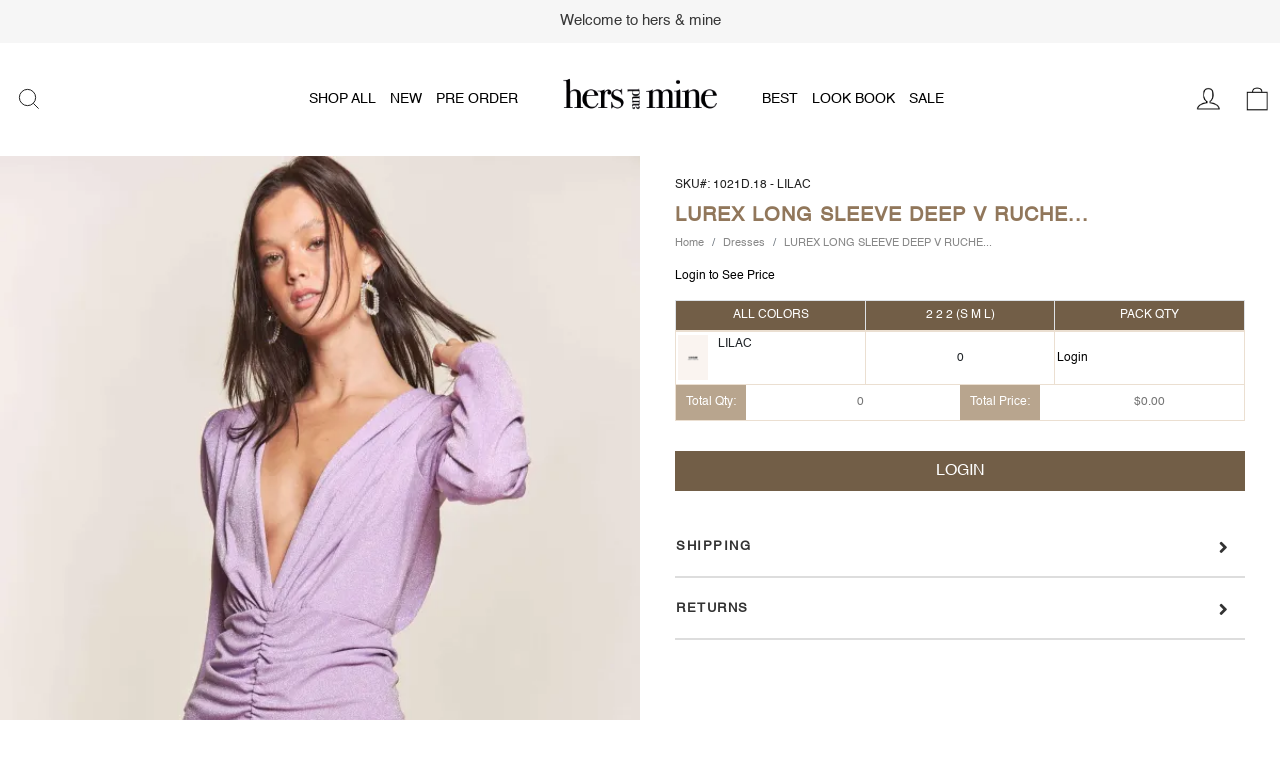

--- FILE ---
content_type: text/html; charset=utf-8
request_url: https://shophersandmine.com/product/lurex-long-sleeve-deep-v-ruched-dress-1021d-18
body_size: 23136
content:
<!doctype html>
<html data-n-head-ssr lang="en" data-n-head="%7B%22lang%22:%7B%22ssr%22:%22en%22%7D%7D">
  <head >
    <meta data-n-head="ssr" charset="utf-8"><meta data-n-head="ssr" name="viewport" content="width=device-width, initial-scale=1, maximum-scale=1, viewport-fit=cover"><meta data-n-head="ssr" name="format-detection" content="telephone=no"><meta data-n-head="ssr" name="google-site-verification" content="J61Fh4Qry5A4opE8tXDY_q7P9aHsA21bVx5RPC3sa60"><meta data-n-head="ssr" name="google-site-verification" content="jG3HmvdhgsoMdsAO2YWYxvuYmZ4g2Q5LzwXQlyB4rv0"><meta data-n-head="ssr" name="google-site-verification" content="xkmMnBBgO36g0I2IykFUCaN3CYfVBHGMCAU67TrIjSg"><meta data-n-head="ssr" name="title" content="null"><meta data-n-head="ssr" name="description" content="null"><meta data-n-head="ssr" property="og:locale" content="en_US"><meta data-n-head="ssr" property="og:type" content="website"><meta data-n-head="ssr" property="og:title" content="null"><meta data-n-head="ssr" property="og:description" content="null"><meta data-n-head="ssr" property="og:url" content="https://shophersandmine.com/product/lurex-long-sleeve-deep-v-ruched-dress-1021d-18"><meta data-n-head="ssr" property="og:site_name" content="mainstrip"><meta data-n-head="ssr" property="og:image" content="https://shophersandmine.com/api/storage/items/2024-02-29/compressed/44d1d34f-cc33-48e5-bc99-eb17b5bc5b15.webp"><meta data-n-head="ssr" property="twitter:card" content="summary"><meta data-n-head="ssr" property="twitter:title" content="null"><meta data-n-head="ssr" property="twitter:description" content="null"><meta data-n-head="ssr" property="twitter:url" content="https://shophersandmine.com/product/lurex-long-sleeve-deep-v-ruched-dress-1021d-18"><meta data-n-head="ssr" property="twitter:image" content="https://shophersandmine.com/api/storage/items/2024-02-29/compressed/44d1d34f-cc33-48e5-bc99-eb17b5bc5b15.webp"><link data-n-head="ssr" rel="icon" type="image/x-icon" href="/favicon.ico?v=3"><link data-n-head="ssr" rel="stylesheet" href="https://use.fontawesome.com/releases/v5.1.0/css/all.css"><link data-n-head="ssr" rel="stylesheet" href="https://cdn.lineicons.com/3.0/lineicons.css"><link data-n-head="ssr" rel="stylesheet" href="https://cdnjs.cloudflare.com/ajax/libs/slick-carousel/1.8.1/slick.min.css"><link data-n-head="ssr" rel="stylesheet" href="https://cdnjs.cloudflare.com/ajax/libs/magnific-popup.js/1.1.0/magnific-popup.min.css"><link data-n-head="ssr" rel="canonical" href="https://shophersandmine.com/product/lurex-long-sleeve-deep-v-ruched-dress-1021d-18"><script data-n-head="ssr" src="https://cdnjs.cloudflare.com/ajax/libs/jquery/3.3.1/jquery.min.js" type="text/javascript" defer></script><script data-n-head="ssr" src="https://cdnjs.cloudflare.com/ajax/libs/popper.js/1.12.9/umd/popper.min.js" type="text/javascript" defer></script><script data-n-head="ssr" src="https://cdn.jsdelivr.net/npm/bootstrap@4.3.1/dist/js/bootstrap.min.js" type="text/javascript" defer></script><script data-n-head="ssr" src="https://cdnjs.cloudflare.com/ajax/libs/magnific-popup.js/1.1.0/jquery.magnific-popup.min.js" defer></script><script data-n-head="ssr" src="https://www.googletagmanager.com/gtag/js?id=G-4HFBX90YN1" async></script><link rel="preload" href="/_nuxt/962962f.js" as="script"><link rel="preload" href="/_nuxt/f4e1018.js" as="script"><link rel="preload" href="/_nuxt/css/7dbf82b.css" as="style"><link rel="preload" href="/_nuxt/679353a.js" as="script"><link rel="preload" href="/_nuxt/css/f31cc3b.css" as="style"><link rel="preload" href="/_nuxt/9188dd1.js" as="script"><link rel="preload" href="/_nuxt/1d16ae2.js" as="script"><link rel="stylesheet" href="/_nuxt/css/7dbf82b.css"><link rel="stylesheet" href="/_nuxt/css/f31cc3b.css">
  </head>
  <body >
    <div data-server-rendered="true" id="__nuxt"><div id="__layout"><div data-fetch-key="0"><!----> <div><div data-fetch-key="data-v-e7be35f6:0" data-v-e7be35f6><header class="common_header header_area" data-v-e7be35f6><!----> <div class="common_main_header main_header_wrap" data-v-e7be35f6><div class="container cm_container" data-v-e7be35f6><div class="row" data-v-e7be35f6><div class="col-md-12 position-static" data-v-e7be35f6><div class="cm_header_inner" data-v-e7be35f6><div class="cm_header_search" data-v-e7be35f6><div class="cm_menu_toggler below_ipad" data-v-e7be35f6><svg aria-hidden="true" focusable="false" role="presentation" viewBox="0 0 64 64" class="icon icon-hamburger" data-v-e7be35f6><path d="M7 15h51M7 32h43M7 49h51" data-v-e7be35f6></path></svg></div> <div class="cm_search_ic" data-v-e7be35f6><svg aria-hidden="true" focusable="false" role="presentation" viewBox="0 0 64 64" class="icon icon-search" data-v-e7be35f6><path d="M47.16 28.58A18.58 18.58 0 1 1 28.58 10a18.58 18.58 0 0 1 18.58 18.58zM54 54L41.94 42" data-v-e7be35f6></path></svg></div> <div class="cm_search_ic open_search_modal" data-v-e7be35f6><svg aria-hidden="true" focusable="false" role="presentation" viewBox="0 0 64 64" class="icon icon-search" data-v-e7be35f6><path d="M47.16 28.58A18.58 18.58 0 1 1 28.58 10a18.58 18.58 0 0 1 18.58 18.58zM54 54L41.94 42" data-v-e7be35f6></path></svg></div> <div class="cm_header_search_details" data-v-e7be35f6><div class="container cm_container"><div class="row"><div class="col-md-12"><div class="cm_header_search_details_inner"><div class="cm_header_search_form"><div class="cm_header_search_form_inner"><div><input type="search" placeholder="search the store" name="s" required="required" value="" class="form-control header-search"></div> <span class="cm_search_ic_close"><svg aria-hidden="true" focusable="false" role="presentation" viewBox="0 0 64 64" class="icon icon-close"><path d="M19 17.61l27.12 27.13m0-27.12L19 44.74"></path></svg></span></div></div></div></div></div></div></div></div> <div class="cm_header_nav" data-v-e7be35f6><div id="cm_nav_left" class="h_main_nav above_ipad"><ul><li class="has_dropdown"><a href="https://shophersandmine.com/category/shop-all" class="cursor_pointer">SHOP ALL</a> <div class="cm_dropdown"><ul><li><a href="https://shophersandmine.com/category/pre-order" class="cursor_pointer">PRE ORDER
              </a></li><li><a href="https://shophersandmine.com/category/sweaters" class="cursor_pointer">SWEATERS
              </a></li><li><a href="https://shophersandmine.com/category/tops" class="cursor_pointer">TOPS
              </a></li><li><a href="https://shophersandmine.com/category/jumpsuits-rompers" class="cursor_pointer">JUMPSUITS/ROMPERS
              </a></li><li><a href="https://shophersandmine.com/category/dresses" class="cursor_pointer">DRESSES
              </a></li><li><a href="https://shophersandmine.com/category/outerwear" class="cursor_pointer">OUTERWEAR
              </a></li><li><a href="https://shophersandmine.com/category/bottoms" class="cursor_pointer">BOTTOMS
              </a></li><li><a href="https://shophersandmine.com/category/sets" class="cursor_pointer">SETS
              </a></li><li><a href="https://shophersandmine.com/category/summer-sale" class="cursor_pointer">SUMMER SALE
              </a></li></ul></div></li> <li><a href="https://shophersandmine.com/category/new" class="cursor_pointer">NEW</a></li> <li><a href="https://shophersandmine.com/category/pre-order" class="cursor_pointer">PRE ORDER</a></li></ul></div> <div class="cm_logo"><a href="/" class="navbar-brand nuxt-link-active"><img src="https://shophersandmine.com/api/storage/logo/3d3a1cc0-3826-40a2-8d09-29ff4241a8f4.png" alt="Wholesale women's clothing Hers &amp; Mine" class="img-fluid"></a></div> <div id="cm_nav_left" class="h_main_nav above_ipad h_main_right"><ul><li><a href="https://shophersandmine.com/category/best" class="cursor_pointer">BEST</a></li> <li><a href="/look-book" class="cursor_pointer">LOOK BOOK</a></li> <li><a href="https://shophersandmine.com/category/summer-sale" class="cursor_pointer">SALE</a></li></ul></div></div> <div class="cm_header_right" data-v-e7be35f6><ul data-v-e7be35f6><li data-v-e7be35f6><a href="/login" data-v-e7be35f6><img src="/_nuxt/img/user.b018e11.png" alt="" class="logo" data-v-e7be35f6></a></li> <li class="cart_li" data-v-e7be35f6><a href="/login" data-v-e7be35f6><img src="[data-uri]" alt="" class="logo" data-v-e7be35f6></a></li></ul></div></div></div></div></div></div></header> <div data-v-210f1f9e data-v-e7be35f6><div class="mobile_overlay" data-v-210f1f9e></div> <div class="common_top_padding" data-v-210f1f9e></div> <div class="cm_mobile_menu" data-v-210f1f9e><div class="close_left_menu" data-v-210f1f9e><span data-v-210f1f9e><svg aria-hidden="true" focusable="false" role="presentation" viewBox="0 0 64 64" class="icon icon-close" data-v-210f1f9e><path d="M19 17.61l27.12 27.13m0-27.12L19 44.74" data-v-210f1f9e></path></svg></span></div> <div class="menu-list clearfix delay2" data-v-210f1f9e><div class="accordion" data-v-210f1f9e><div class="accrodion_title_wrapper" data-v-210f1f9e><div data-toggle="collapse" data-target="#shop_all_parent" class="accrodion_title" data-v-210f1f9e><a class="cursor_pointer" data-v-210f1f9e>SHOP ALL</a><span data-v-210f1f9e></span></div></div> <div id="shop_all_parent" class="accordion_body" data-v-210f1f9e><div class="accordion nested_accordion" data-v-210f1f9e><div class="accrodion_title_wrapper" data-v-210f1f9e><div class="accrodion_title no_arrow" data-v-210f1f9e><a href="https://shophersandmine.com/category/pre-order" class="cursor_pointer" data-v-210f1f9e>PRE ORDER</a></div></div></div><div class="accordion nested_accordion" data-v-210f1f9e><div class="accrodion_title_wrapper" data-v-210f1f9e><div class="accrodion_title no_arrow" data-v-210f1f9e><a href="https://shophersandmine.com/category/sweaters" class="cursor_pointer" data-v-210f1f9e>SWEATERS</a></div></div></div><div class="accordion nested_accordion" data-v-210f1f9e><div class="accrodion_title_wrapper" data-v-210f1f9e><div class="accrodion_title no_arrow" data-v-210f1f9e><a href="https://shophersandmine.com/category/tops" class="cursor_pointer" data-v-210f1f9e>TOPS</a></div></div></div><div class="accordion nested_accordion" data-v-210f1f9e><div class="accrodion_title_wrapper" data-v-210f1f9e><div class="accrodion_title no_arrow" data-v-210f1f9e><a href="https://shophersandmine.com/category/jumpsuits-rompers" class="cursor_pointer" data-v-210f1f9e>JUMPSUITS/ROMPERS</a></div></div></div><div class="accordion nested_accordion" data-v-210f1f9e><div class="accrodion_title_wrapper" data-v-210f1f9e><div class="accrodion_title no_arrow" data-v-210f1f9e><a href="https://shophersandmine.com/category/dresses" class="cursor_pointer" data-v-210f1f9e>DRESSES</a></div></div></div><div class="accordion nested_accordion" data-v-210f1f9e><div class="accrodion_title_wrapper" data-v-210f1f9e><div class="accrodion_title no_arrow" data-v-210f1f9e><a href="https://shophersandmine.com/category/outerwear" class="cursor_pointer" data-v-210f1f9e>OUTERWEAR</a></div></div></div><div class="accordion nested_accordion" data-v-210f1f9e><div class="accrodion_title_wrapper" data-v-210f1f9e><div class="accrodion_title no_arrow" data-v-210f1f9e><a href="https://shophersandmine.com/category/bottoms" class="cursor_pointer" data-v-210f1f9e>BOTTOMS</a></div></div></div><div class="accordion nested_accordion" data-v-210f1f9e><div class="accrodion_title_wrapper" data-v-210f1f9e><div class="accrodion_title no_arrow" data-v-210f1f9e><a href="https://shophersandmine.com/category/sets" class="cursor_pointer" data-v-210f1f9e>SETS</a></div></div></div><div class="accordion nested_accordion" data-v-210f1f9e><div class="accrodion_title_wrapper" data-v-210f1f9e><div class="accrodion_title no_arrow" data-v-210f1f9e><a href="https://shophersandmine.com/category/summer-sale" class="cursor_pointer" data-v-210f1f9e>SUMMER SALE</a></div></div></div></div></div> <div class="accordion" data-v-210f1f9e><div class="accrodion_title_wrapper" data-v-210f1f9e><div class="accrodion_title no_arrow" data-v-210f1f9e><a href="https://shophersandmine.com/category/new" class="cursor_pointer" data-v-210f1f9e>NEW</a></div></div></div> <div class="accordion" data-v-210f1f9e><div class="accrodion_title_wrapper" data-v-210f1f9e><div class="accrodion_title no_arrow" data-v-210f1f9e><a href="https://shophersandmine.com/category/pre-order" class="cursor_pointer" data-v-210f1f9e>PRE ORDER</a></div></div></div> <div class="accordion" data-v-210f1f9e><div class="accrodion_title_wrapper" data-v-210f1f9e><div class="accrodion_title no_arrow" data-v-210f1f9e><a href="https://shophersandmine.com/category/best" class="cursor_pointer" data-v-210f1f9e>BEST</a></div></div></div> <div class="accordion" data-v-210f1f9e><div class="accrodion_title_wrapper" data-v-210f1f9e><div class="accrodion_title no_arrow" data-v-210f1f9e><a href="/look-book" data-v-210f1f9e>LOOK BOOK</a></div></div></div> <div class="accordion" data-v-210f1f9e><div class="accrodion_title_wrapper" data-v-210f1f9e><div class="accrodion_title no_arrow" data-v-210f1f9e><a href="https://shophersandmine.com/category/sale" class="cursor_pointer" data-v-210f1f9e>SALE</a></div></div></div> <div class="accrodion_title_wrapper" data-v-210f1f9e><div class="accrodion_title no_arrow" data-v-210f1f9e><a href="/login" data-v-210f1f9e>Login</a></div></div></div></div></div></div></div> <div data-fetch-key="data-v-b5ae5488:0" data-v-b5ae5488><div id="cartSuccessMessage" style="display:none;" data-v-b5ae5488><div class="success_message custom_message_row" data-v-b5ae5488><div id="message" data-v-b5ae5488><p data-v-b5ae5488>Product added to cart</p></div></div></div> <div id="cartSuccessMessage" style="display:none;" data-v-b5ae5488><div class="success_message custom_message_row" data-v-b5ae5488><div id="message" data-v-b5ae5488><p data-v-b5ae5488>Please Select an item!</p></div></div></div> <div class="product_single_area" data-v-b5ae5488><div class="container single_page_container" data-v-b5ae5488><div class="row" data-v-b5ae5488><div class="col-md-6" data-v-b5ae5488><div class="row" data-v-b5ae5488><div class="single_product_left above_mobile" data-v-b5ae5488><div class="single_full_img" data-v-b5ae5488><a href="https://shophersandmine.com/api/storage/items/2024-02-29/compressed/44d1d34f-cc33-48e5-bc99-eb17b5bc5b15.webp" class="image-link" data-v-b5ae5488><img src="https://shophersandmine.com/api/storage/items/2024-02-29/compressed/44d1d34f-cc33-48e5-bc99-eb17b5bc5b15.webp" alt class="img-fluid" data-v-b5ae5488></a><a href="https://shophersandmine.com/api/storage/items/2024-02-29/compressed/67d4de7e-7fce-4141-8ed7-b61518040670.webp" class="image-link" data-v-b5ae5488><img src="https://shophersandmine.com/api/storage/items/2024-02-29/compressed/67d4de7e-7fce-4141-8ed7-b61518040670.webp" alt class="img-fluid" data-v-b5ae5488></a><a href="https://shophersandmine.com/api/storage/items/2024-02-29/compressed/5229bc8e-68e0-41d0-ada8-49c3639a926d.webp" class="image-link" data-v-b5ae5488><img src="https://shophersandmine.com/api/storage/items/2024-02-29/compressed/5229bc8e-68e0-41d0-ada8-49c3639a926d.webp" alt class="img-fluid" data-v-b5ae5488></a><a href="https://shophersandmine.com/api/storage/items/2024-02-29/compressed/51cba1cf-d14b-47bc-b03b-c4976834f801.webp" class="image-link" data-v-b5ae5488><img src="https://shophersandmine.com/api/storage/items/2024-02-29/compressed/51cba1cf-d14b-47bc-b03b-c4976834f801.webp" alt class="img-fluid" data-v-b5ae5488></a><a href="https://shophersandmine.com/api/storage/items/2024-02-29/compressed/d4bb449e-0f0a-4275-bb33-762b2999ed23.webp" class="image-link" data-v-b5ae5488><img src="https://shophersandmine.com/api/storage/items/2024-02-29/compressed/d4bb449e-0f0a-4275-bb33-762b2999ed23.webp" alt class="img-fluid" data-v-b5ae5488></a><a href="https://shophersandmine.com/api/storage/items/2024-02-29/compressed/fd72d76f-b5d6-4cd8-88fc-b98ed79f764e.webp" class="image-link" data-v-b5ae5488><img src="https://shophersandmine.com/api/storage/items/2024-02-29/compressed/fd72d76f-b5d6-4cd8-88fc-b98ed79f764e.webp" alt class="img-fluid" data-v-b5ae5488></a><a href="https://shophersandmine.com/api/storage/items/2024-02-29/compressed/396aade9-8016-435f-8b75-ef00716d737a.webp" class="image-link" data-v-b5ae5488><img src="https://shophersandmine.com/api/storage/items/2024-02-29/compressed/396aade9-8016-435f-8b75-ef00716d737a.webp" alt class="img-fluid" data-v-b5ae5488></a><a href="https://shophersandmine.com/api/storage/items/2024-02-29/compressed/601fe5e7-e2ad-4e33-872f-84ee3dcac7ae.webp" class="image-link" data-v-b5ae5488><img src="https://shophersandmine.com/api/storage/items/2024-02-29/compressed/601fe5e7-e2ad-4e33-872f-84ee3dcac7ae.webp" alt class="img-fluid" data-v-b5ae5488></a><a href="https://shophersandmine.com/api/storage/items/2024-02-29/compressed/ef0093dc-e586-4ae8-8cc5-eb4f35894d80.webp" class="image-link" data-v-b5ae5488><img src="https://shophersandmine.com/api/storage/items/2024-02-29/compressed/ef0093dc-e586-4ae8-8cc5-eb4f35894d80.webp" alt class="img-fluid" data-v-b5ae5488></a><a href="https://shophersandmine.com/api/storage/items/2024-02-29/compressed/28e1e8ce-7eb1-43e7-a64c-4e34c2b3b8dd.webp" class="image-link" data-v-b5ae5488><img src="https://shophersandmine.com/api/storage/items/2024-02-29/compressed/28e1e8ce-7eb1-43e7-a64c-4e34c2b3b8dd.webp" alt class="img-fluid" data-v-b5ae5488></a><a href="https://shophersandmine.com/api/storage/items/2024-02-29/compressed/9723703f-6180-411f-9f6b-bf104c3809e8.webp" class="image-link" data-v-b5ae5488><img src="https://shophersandmine.com/api/storage/items/2024-02-29/compressed/9723703f-6180-411f-9f6b-bf104c3809e8.webp" alt class="img-fluid" data-v-b5ae5488></a><a href="https://shophersandmine.com/api/storage/items/2024-02-29/compressed/49f52428-b917-4b66-931b-ba07a7b2df77.webp" class="image-link" data-v-b5ae5488><img src="https://shophersandmine.com/api/storage/items/2024-02-29/compressed/49f52428-b917-4b66-931b-ba07a7b2df77.webp" alt class="img-fluid" data-v-b5ae5488></a><a href="https://shophersandmine.com/api/storage/items/2024-02-29/compressed/7307d9ae-9bbc-4fc5-8029-61de446cadc6.webp" class="image-link" data-v-b5ae5488><img src="https://shophersandmine.com/api/storage/items/2024-02-29/compressed/7307d9ae-9bbc-4fc5-8029-61de446cadc6.webp" alt class="img-fluid" data-v-b5ae5488></a><a href="https://shophersandmine.com/api/storage/items/2024-02-29/compressed/7e70de73-efd8-44e6-b11a-e27a494640c0.webp" class="image-link" data-v-b5ae5488><img src="https://shophersandmine.com/api/storage/items/2024-02-29/compressed/7e70de73-efd8-44e6-b11a-e27a494640c0.webp" alt class="img-fluid" data-v-b5ae5488></a><a href="https://shophersandmine.com/api/storage/items/2024-02-29/compressed/8c4c994a-603b-4591-8804-a485a3cf149e.webp" class="image-link" data-v-b5ae5488><img src="https://shophersandmine.com/api/storage/items/2024-02-29/compressed/8c4c994a-603b-4591-8804-a485a3cf149e.webp" alt class="img-fluid" data-v-b5ae5488></a><a href="https://shophersandmine.com/api/storage/items/2024-02-29/compressed/0ec3de45-11cc-4e5e-b04d-99fce8d8da6d.webp" class="image-link" data-v-b5ae5488><img src="https://shophersandmine.com/api/storage/items/2024-02-29/compressed/0ec3de45-11cc-4e5e-b04d-99fce8d8da6d.webp" alt class="img-fluid" data-v-b5ae5488></a><a href="https://shophersandmine.com/api/storage/items/2024-02-29/compressed/3d9e112f-60c5-4f12-9590-e051fdf3a262.webp" class="image-link" data-v-b5ae5488><img src="https://shophersandmine.com/api/storage/items/2024-02-29/compressed/3d9e112f-60c5-4f12-9590-e051fdf3a262.webp" alt class="img-fluid" data-v-b5ae5488></a><a href="https://shophersandmine.com/api/storage/items/2024-02-29/compressed/0e48d275-da47-4584-8e58-a74b157225df.webp" class="image-link" data-v-b5ae5488><img src="https://shophersandmine.com/api/storage/items/2024-02-29/compressed/0e48d275-da47-4584-8e58-a74b157225df.webp" alt class="img-fluid" data-v-b5ae5488></a><a href="https://shophersandmine.com/api/storage/items/2024-02-29/compressed/128f84e7-6308-4d4d-bf0f-aa46a99c8ae7.webp" class="image-link" data-v-b5ae5488><img src="https://shophersandmine.com/api/storage/items/2024-02-29/compressed/128f84e7-6308-4d4d-bf0f-aa46a99c8ae7.webp" alt class="img-fluid" data-v-b5ae5488></a><a href="https://shophersandmine.com/api/storage/items/2024-02-29/compressed/02f83eb3-4771-4973-b455-5b09d18f0851.webp" class="image-link" data-v-b5ae5488><img src="https://shophersandmine.com/api/storage/items/2024-02-29/compressed/02f83eb3-4771-4973-b455-5b09d18f0851.webp" alt class="img-fluid" data-v-b5ae5488></a></div></div> <div id="mobile_screen_slider" class="single_product_left_mobile below_mobile" data-v-b5ae5488><div class="single_img_popup" data-v-b5ae5488><!----></div></div></div></div> <div class="col-md-6 bg_white" data-v-b5ae5488><div class="single_product_description_wrapper" data-v-b5ae5488><div class="single_product_description" data-v-b5ae5488><span class="product_var" data-v-b5ae5488>SKU#: 1021D.18 - <span id="current_color" data-v-b5ae5488>LILAC</span></span> <h2 data-v-b5ae5488> LUREX LONG SLEEVE DEEP V RUCHE... </h2> <nav aria-label="breadcrumb" data-v-b5ae5488><ol class="breadcrumb" data-v-b5ae5488><li class="breadcrumb-item" data-v-b5ae5488><a href="/" data-v-b5ae5488>Home</a></li> <a href="/category/dresses" class="breadcrumb-item" data-v-b5ae5488>dresses</a> <!----> <li aria-current="page" class="breadcrumb-item active" data-v-b5ae5488>LUREX LONG SLEEVE DEEP V RUCHE...</li></ol></nav> <p data-v-b5ae5488><a href="/login" class="login_text" data-v-b5ae5488>Login to See Price</a></p> <div class="single_product_desc table-responsive" data-v-b5ae5488><div class="single_product_table_wrapper clearfix" data-v-b5ae5488><table class="single_product_table table table-bordered" data-v-b5ae5488><thead data-v-b5ae5488><tr data-v-b5ae5488><th data-v-b5ae5488>All Colors</th> <th data-v-b5ae5488>2 2 2 (S M L)
                        </th> <th data-v-b5ae5488>Pack Qty</th></tr></thead> <tbody data-v-b5ae5488><tr data-v-b5ae5488><td class="change_color_desktop above_ipad" data-v-b5ae5488><a class="changeColor" data-v-b5ae5488><img src="https://shophersandmine.com/api/storage/logo/5246359a-2763-4f8e-bf58-87d457e3a4cc.webp" alt class="img-fluid" data-v-b5ae5488> <span data-v-b5ae5488>
                                LILAC <br data-v-b5ae5488> <span class="available_on available_on_lg" data-v-b5ae5488>
                                  
                                </span></span></a></td> <td class="change_color_mobile below_ipad" data-v-b5ae5488><a class="changeColor" data-v-b5ae5488><img src="https://shophersandmine.com/api/storage/logo/5246359a-2763-4f8e-bf58-87d457e3a4cc.webp" alt class="img-fluid" data-v-b5ae5488> <span data-v-b5ae5488>
                                LILAC <br data-v-b5ae5488> <span class="available_on available_on_lg" data-v-b5ae5488>
                                  
                                </span></span></a></td> <td data-v-b5ae5488><span class="qty row_qty" data-v-b5ae5488>0</span></td> <td data-v-b5ae5488><p data-v-b5ae5488><a href="/login" data-v-b5ae5488>Login</a></p></td></tr></tbody></table></div></div> <div class="table_summation w-100 float-left" data-v-b5ae5488><div class="table_summation_left w-50 float-left text-center" data-v-b5ae5488><p data-v-b5ae5488>Total Qty:</p> <span id="totalQty" data-v-b5ae5488>
                    0
                  </span></div> <div class="table_summation_right w-50 float-left text-center" data-v-b5ae5488><p data-v-b5ae5488>Total Price:</p> <span id="totalPrice" data-v-b5ae5488> $0.00 </span></div></div> <div class="add_to_car_btn" data-v-b5ae5488><button class="btn" data-v-b5ae5488><a href="/login" data-v-b5ae5488>Login</a></button></div> <div class="single_product_desc_content" data-v-b5ae5488><div id="accordionExample" class="accordion" data-v-b5ae5488><div class="card" data-v-b5ae5488><div id="headingTwo" class="card-header" data-v-b5ae5488><h2 class="mb-0" data-v-b5ae5488><button type="button" data-toggle="collapse" aria-expanded="false" aria-controls="collapseTwo" class="btn btn-link collapsed" data-v-b5ae5488>
                          Shipping
                        </button></h2></div> <!----></div> <div class="card" data-v-b5ae5488><div id="headingThree" class="card-header" data-v-b5ae5488><h2 class="mb-0" data-v-b5ae5488><button type="button" data-toggle="collapse" aria-expanded="false" aria-controls="collapseThree" class="btn btn-link collapsed" data-v-b5ae5488>
                          Returns
                        </button></h2></div> <!----></div></div></div></div></div></div></div></div></div> <div class="product_details_tab_wrap" data-v-b5ae5488><div class="product_details_tab" data-v-b5ae5488><div class="container" data-v-b5ae5488><div class="row" data-v-b5ae5488><div class="col-md-12" data-v-b5ae5488><div class="product_details_inner" data-v-b5ae5488><h2 data-v-b5ae5488>Details</h2> <p data-v-b5ae5488>- LUREX 
- LONG SLEEVE 
- DEEP V 
- RUCHED
- MINI DRESS

Height: 5'9&quot;/175cm
Bust  : 32&quot;/81cm
Waist : 24&quot;/61cm
Hip   : 34&quot;/86cm</p></div></div></div></div></div></div> <!----> <section id="related_product_area" class="home_product_area main_product_wrapper" data-v-b5ae5488><div class="container" data-v-b5ae5488><div class="row" data-v-b5ae5488><div class="col-md-12" data-v-b5ae5488><div class="main_title text-center" data-v-b5ae5488><h2 data-v-b5ae5488>Related Product</h2></div></div></div></div> <div class="above_tab" data-v-b5ae5488><div class="container" data-v-b5ae5488><div class="row custom_main_product_row" data-v-b5ae5488><div class="main_product_custom_col" data-v-b5ae5488><div class="main_product_inner"><div class="main_product_inner_img clearfix"><a href="https://shophersandmine.com/product/round-neck-striped-cap-slv-sweater-dress-sw865gd"><!----> <img src="https://shophersandmine.com/api/storage/items/2025-01-29/compressed/95ccb7ca-a707-42c1-b32e-5ee3a5fbfc4b.webp" alt="wholesale clothing round neck striped cap slv sweater dress hersmine" class="d_none"> <img src="https://shophersandmine.com/api/storage/items/2025-01-29/compressed/95ccb7ca-a707-42c1-b32e-5ee3a5fbfc4b.webp" alt="wholesale ROUND NECK STRIPED CAP SLV SWEATER DRESS hersmine" class="img-fluid p_img"> <img src="https://shophersandmine.com/api/storage/items/2025-01-29/compressed/13969ee3-56ae-4f14-a41a-ed1c18fcf41e.webp" alt="wholesale ROUND NECK STRIPED CAP SLV SWEATER DRESS hersmine" class="img-fluid img_hover"></a></div> <div class="main_product_inner_text"><h2 class="product_title"><a href="https://shophersandmine.com/product/round-neck-striped-cap-slv-sweater-dress-sw865gd" class="cursor_pointer">
          SW865GD
        </a> <p><span><a href="/login">Login to See Price</a></span> <!----></p> <!----></h2></div></div></div><div class="main_product_custom_col" data-v-b5ae5488><div class="main_product_inner"><div class="main_product_inner_img clearfix"><a href="https://shophersandmine.com/product/surplice-cut-out-button-down-collar-shirt-dress-d931-05"><!----> <img src="https://shophersandmine.com/api/storage/items/2023-12-07/compressed/4f234fc6-0e93-4b89-9978-d525f5f1dd90.webp" alt="wholesale clothing surplice cut out button down collar shirt dress hersmine" class="d_none"> <img src="https://shophersandmine.com/api/storage/items/2023-12-07/compressed/4f234fc6-0e93-4b89-9978-d525f5f1dd90.webp" alt="wholesale SURPLICE CUT OUT BUTTON DOWN COLLAR SHIRT DRESS hersmine" class="img-fluid p_img"> <img src="https://shophersandmine.com/api/storage/items/2023-12-07/compressed/cfeb8db4-2441-4841-b219-cacf6950eebc.webp" alt="wholesale SURPLICE CUT OUT BUTTON DOWN COLLAR SHIRT DRESS hersmine" class="img-fluid img_hover"></a></div> <div class="main_product_inner_text"><h2 class="product_title"><a href="https://shophersandmine.com/product/surplice-cut-out-button-down-collar-shirt-dress-d931-05" class="cursor_pointer">
          D931.05
        </a> <p><span><a href="/login">Login to See Price</a></span> <!----></p> <!----></h2></div></div></div><div class="main_product_custom_col" data-v-b5ae5488><div class="main_product_inner"><div class="main_product_inner_img clearfix"><a href="https://shophersandmine.com/product/poplin-button-down-tie-front-skirt-mini-dress-d851-13"><!----> <img src="https://shophersandmine.com/api/storage/items/2023-12-07/compressed/e13122dc-03e7-4ea9-a35e-56893051b9a8.webp" alt="wholesale clothing poplin button down tie front  skirt mini dress hersmine" class="d_none"> <img src="https://shophersandmine.com/api/storage/items/2023-12-07/compressed/e13122dc-03e7-4ea9-a35e-56893051b9a8.webp" alt="wholesale POPLIN BUTTON DOWN TIE FRONT  SKIRT MINI DRESS hersmine" class="img-fluid p_img"> <img src="https://shophersandmine.com/api/storage/items/2023-12-07/compressed/cff5b14f-4f4b-4bef-bcee-a1863c87d00f.webp" alt="wholesale POPLIN BUTTON DOWN TIE FRONT  SKIRT MINI DRESS hersmine" class="img-fluid img_hover"></a></div> <div class="main_product_inner_text"><h2 class="product_title"><a href="https://shophersandmine.com/product/poplin-button-down-tie-front-skirt-mini-dress-d851-13" class="cursor_pointer">
          D851.13
        </a> <p><span><a href="/login">Login to See Price</a></span> <!----></p> <!----></h2></div></div></div><div class="main_product_custom_col" data-v-b5ae5488><div class="main_product_inner"><div class="main_product_inner_img clearfix"><a href="https://shophersandmine.com/product/mock-halter-overlap-front-with-pleated-skirt-dress-d968s-01"><!----> <img src="https://shophersandmine.com/api/storage/items/2023-12-06/compressed/088f1011-bac9-4a43-97d2-85daf101d34b.webp" alt="wholesale clothing mock halter overlap front with pleated skirt dress hersmine" class="d_none"> <img src="https://shophersandmine.com/api/storage/items/2023-12-06/compressed/088f1011-bac9-4a43-97d2-85daf101d34b.webp" alt="wholesale MOCK HALTER OVERLAP FRONT WITH PLEATED SKIRT DRESS hersmine" class="img-fluid p_img"> <img src="https://shophersandmine.com/api/storage/items/2023-12-06/compressed/0810c157-4af9-4f30-b0c2-d6314c86451f.webp" alt="wholesale MOCK HALTER OVERLAP FRONT WITH PLEATED SKIRT DRESS hersmine" class="img-fluid img_hover"></a></div> <div class="main_product_inner_text"><h2 class="product_title"><a href="https://shophersandmine.com/product/mock-halter-overlap-front-with-pleated-skirt-dress-d968s-01" class="cursor_pointer">
          D968S.01
        </a> <p><span><a href="/login">Login to See Price</a></span> <!----></p> <!----></h2></div></div></div></div></div></div> <div class="below_tab" data-v-b5ae5488><div class="container" data-v-b5ae5488><div class="row" data-v-b5ae5488><div class="col-md-12" data-v-b5ae5488><div class="product_main_slide_wrapper" data-v-b5ae5488><div data-v-128e2433 data-v-b5ae5488><div id="related_item_slider" class="main_product_mobile" data-v-128e2433><!----></div></div></div></div></div></div></div></section></div> <footer class="footer_area clearfix"><div class="footer_inner"><div class="container-fluid"><div class="row"><div class="col-md-6"><div class="row"><ul class="footer_nav"><li><a href="/page/about-us">About Us</a></li> <li><a href="/page/contact-us">Contact Us</a></li> <li><a href="/page/return-info">SHIPPING &amp; RETURNS</a></li> <li><a href="/page/terms-conditions">TERMS &amp; PRIVACY</a></li> <li><a href="/page/size-guide">Size Guide</a></li></ul></div></div> <div class="col-md-6"><div class="footer_right"><ul class="footer_social"></ul> <div class="footer_email"><input type="email" name="mail_to_add" id="mail_to_add" placeholder="Email" class="form-control"> <button type="submit" id="mailchimp_add" class="btn">Submit</button> <!----> <p></p></div></div></div></div></div></div></footer></div></div></div><script>window.__NUXT__=(function(a,b,c,d,e,f,g,h,i,j,k,l,m,n,o,p,q,r,s,t,u,v,w,x,y,z,A,B,C,D,E,F,G,H,I,J,K,L,M,N,O,P,Q,R,S,T,U,V,W,X,Y,Z,_,$,aa,ab,ac,ad,ae,af,ag,ah,ai,aj,ak,al,am,an,ao,ap,aq,ar,as,at,au,av,aw,ax,ay,az,aA,aB,aC,aD,aE,aF,aG,aH,aI,aJ,aK){V.id=W;V.item_id=g;V.color_id=f;V.sort=d;V.draft=X;V.image="https:\u002F\u002Fshophersandmine.com\u002Fapi\u002Fstorage\u002Fitems\u002F2024-02-29\u002Foriginal\u002F95f4a9a8-dccc-4e6d-83c4-73c593137c81.jpg";V.thumbs_image="https:\u002F\u002Fshophersandmine.com\u002Fapi\u002Fstorage\u002Fitems\u002F2024-02-29\u002Fthumbs\u002Fa239c152-3718-4294-b719-ba5f1dbd0e1b.jpg";V.compressed_image=Y;V.mobile_image="https:\u002F\u002Fshophersandmine.com\u002Fapi\u002Fstorage\u002Fitems\u002F2024-02-29\u002Fmobile\u002F8685af07-b38a-4488-806b-b05fc3981bb7.webp";V.compressed_image_sf="https:\u002F\u002Fshophersandmine.com\u002Fapi\u002Fstorage\u002Fitems\u002F2024-02-29\u002Fcomsf\u002Fddba4810-ec25-4aab-8097-0f37cf83c2de.jpg";Z.id=128198;Z.item_id=g;Z.color_id=f;Z.sort=t;Z.draft="items\u002F2024-02-29\u002Foriginal\u002F1991a985-1e33-4855-9dda-c642dd6f598f.jpg";Z.image="https:\u002F\u002Fshophersandmine.com\u002Fapi\u002Fstorage\u002Fitems\u002F2024-02-29\u002Foriginal\u002F1991a985-1e33-4855-9dda-c642dd6f598f.jpg";Z.thumbs_image="https:\u002F\u002Fshophersandmine.com\u002Fapi\u002Fstorage\u002Fitems\u002F2024-02-29\u002Fthumbs\u002F57586325-ab8c-4074-b486-9b6968b92dc7.jpg";Z.compressed_image="https:\u002F\u002Fshophersandmine.com\u002Fapi\u002Fstorage\u002Fitems\u002F2024-02-29\u002Fcompressed\u002F67d4de7e-7fce-4141-8ed7-b61518040670.webp";Z.mobile_image="https:\u002F\u002Fshophersandmine.com\u002Fapi\u002Fstorage\u002Fitems\u002F2024-02-29\u002Fmobile\u002Ff39648a5-e5f9-443b-bc25-b6715b31e4c0.webp";Z.compressed_image_sf="https:\u002F\u002Fshophersandmine.com\u002Fapi\u002Fstorage\u002Fitems\u002F2024-02-29\u002Fcomsf\u002F47987b24-d299-483d-b643-8de4b0705db3.jpg";_.id=128199;_.item_id=g;_.color_id=f;_.sort=y;_.draft="items\u002F2024-02-29\u002Foriginal\u002F85aa4c96-4e88-484d-af73-afdedeb96384.jpg";_.image="https:\u002F\u002Fshophersandmine.com\u002Fapi\u002Fstorage\u002Fitems\u002F2024-02-29\u002Foriginal\u002F85aa4c96-4e88-484d-af73-afdedeb96384.jpg";_.thumbs_image="https:\u002F\u002Fshophersandmine.com\u002Fapi\u002Fstorage\u002Fitems\u002F2024-02-29\u002Fthumbs\u002F7a306c54-afd1-45dc-97b9-3c3e671ccae2.jpg";_.compressed_image="https:\u002F\u002Fshophersandmine.com\u002Fapi\u002Fstorage\u002Fitems\u002F2024-02-29\u002Fcompressed\u002F5229bc8e-68e0-41d0-ada8-49c3639a926d.webp";_.mobile_image="https:\u002F\u002Fshophersandmine.com\u002Fapi\u002Fstorage\u002Fitems\u002F2024-02-29\u002Fmobile\u002Fd545994d-16a6-43ec-ae94-6ff0ba435d51.webp";_.compressed_image_sf="https:\u002F\u002Fshophersandmine.com\u002Fapi\u002Fstorage\u002Fitems\u002F2024-02-29\u002Fcomsf\u002Fb919ec60-3a2c-453a-8b40-cdb7fa42850e.jpg";$.id=128200;$.item_id=g;$.color_id=f;$.sort=m;$.draft="items\u002F2024-02-29\u002Foriginal\u002F9a0c0a23-f3a9-4e68-9533-e93e949cf898.jpg";$.image="https:\u002F\u002Fshophersandmine.com\u002Fapi\u002Fstorage\u002Fitems\u002F2024-02-29\u002Foriginal\u002F9a0c0a23-f3a9-4e68-9533-e93e949cf898.jpg";$.thumbs_image="https:\u002F\u002Fshophersandmine.com\u002Fapi\u002Fstorage\u002Fitems\u002F2024-02-29\u002Fthumbs\u002Fd21cd03b-b72c-45c9-90c6-c92aa8d62ca2.jpg";$.compressed_image="https:\u002F\u002Fshophersandmine.com\u002Fapi\u002Fstorage\u002Fitems\u002F2024-02-29\u002Fcompressed\u002F51cba1cf-d14b-47bc-b03b-c4976834f801.webp";$.mobile_image="https:\u002F\u002Fshophersandmine.com\u002Fapi\u002Fstorage\u002Fitems\u002F2024-02-29\u002Fmobile\u002F1b2d3bf4-680d-499c-8f36-794c3e9469dc.webp";$.compressed_image_sf="https:\u002F\u002Fshophersandmine.com\u002Fapi\u002Fstorage\u002Fitems\u002F2024-02-29\u002Fcomsf\u002Ff5151ae8-4394-43dd-86bc-ab33d6f25c42.jpg";aa.id=128201;aa.item_id=g;aa.color_id=f;aa.sort=u;aa.draft="items\u002F2024-02-29\u002Foriginal\u002F576fe8d9-fc63-4375-8dd1-eb202b6b2e50.jpg";aa.image="https:\u002F\u002Fshophersandmine.com\u002Fapi\u002Fstorage\u002Fitems\u002F2024-02-29\u002Foriginal\u002F576fe8d9-fc63-4375-8dd1-eb202b6b2e50.jpg";aa.thumbs_image="https:\u002F\u002Fshophersandmine.com\u002Fapi\u002Fstorage\u002Fitems\u002F2024-02-29\u002Fthumbs\u002F2d1073cf-b26e-4bd5-8a2a-7d42856e9063.jpg";aa.compressed_image="https:\u002F\u002Fshophersandmine.com\u002Fapi\u002Fstorage\u002Fitems\u002F2024-02-29\u002Fcompressed\u002Fd4bb449e-0f0a-4275-bb33-762b2999ed23.webp";aa.mobile_image="https:\u002F\u002Fshophersandmine.com\u002Fapi\u002Fstorage\u002Fitems\u002F2024-02-29\u002Fmobile\u002F23ae678d-2124-4d0d-9ba6-c9e6b630ef98.webp";aa.compressed_image_sf="https:\u002F\u002Fshophersandmine.com\u002Fapi\u002Fstorage\u002Fitems\u002F2024-02-29\u002Fcomsf\u002F90fc41b2-7516-4d8c-837a-4af9687d4991.jpg";ab.id=128202;ab.item_id=g;ab.color_id=f;ab.sort=r;ab.draft="items\u002F2024-02-29\u002Foriginal\u002F7e5cee6b-c540-4105-a8d0-96d84fc25417.jpg";ab.image="https:\u002F\u002Fshophersandmine.com\u002Fapi\u002Fstorage\u002Fitems\u002F2024-02-29\u002Foriginal\u002F7e5cee6b-c540-4105-a8d0-96d84fc25417.jpg";ab.thumbs_image="https:\u002F\u002Fshophersandmine.com\u002Fapi\u002Fstorage\u002Fitems\u002F2024-02-29\u002Fthumbs\u002F4c3eb105-e67d-4958-8e95-8641e32a95c7.jpg";ab.compressed_image="https:\u002F\u002Fshophersandmine.com\u002Fapi\u002Fstorage\u002Fitems\u002F2024-02-29\u002Fcompressed\u002Ffd72d76f-b5d6-4cd8-88fc-b98ed79f764e.webp";ab.mobile_image="https:\u002F\u002Fshophersandmine.com\u002Fapi\u002Fstorage\u002Fitems\u002F2024-02-29\u002Fmobile\u002F75ad6596-265b-4b3d-9564-faf428db00fd.webp";ab.compressed_image_sf="https:\u002F\u002Fshophersandmine.com\u002Fapi\u002Fstorage\u002Fitems\u002F2024-02-29\u002Fcomsf\u002F6c590aba-39eb-4589-8b2b-31b98e39a00b.jpg";ac.id=128203;ac.item_id=g;ac.color_id=f;ac.sort=C;ac.draft="items\u002F2024-02-29\u002Foriginal\u002Fcedfaa67-8fb2-4a2c-9472-09dabb0c07ee.jpg";ac.image="https:\u002F\u002Fshophersandmine.com\u002Fapi\u002Fstorage\u002Fitems\u002F2024-02-29\u002Foriginal\u002Fcedfaa67-8fb2-4a2c-9472-09dabb0c07ee.jpg";ac.thumbs_image="https:\u002F\u002Fshophersandmine.com\u002Fapi\u002Fstorage\u002Fitems\u002F2024-02-29\u002Fthumbs\u002F3017ce31-b228-463e-8897-1d7342822488.jpg";ac.compressed_image="https:\u002F\u002Fshophersandmine.com\u002Fapi\u002Fstorage\u002Fitems\u002F2024-02-29\u002Fcompressed\u002F396aade9-8016-435f-8b75-ef00716d737a.webp";ac.mobile_image="https:\u002F\u002Fshophersandmine.com\u002Fapi\u002Fstorage\u002Fitems\u002F2024-02-29\u002Fmobile\u002F82a203f6-c8fe-452c-acc1-542f02d40983.webp";ac.compressed_image_sf="https:\u002F\u002Fshophersandmine.com\u002Fapi\u002Fstorage\u002Fitems\u002F2024-02-29\u002Fcomsf\u002F71eee4ef-e092-4aef-891c-779aef1dd29a.jpg";ad.id=128204;ad.item_id=g;ad.color_id=f;ad.sort=D;ad.draft="items\u002F2024-02-29\u002Foriginal\u002Fd9ebbfb1-eb8a-4fa8-879b-4cf30f3c9cd3.jpg";ad.image="https:\u002F\u002Fshophersandmine.com\u002Fapi\u002Fstorage\u002Fitems\u002F2024-02-29\u002Foriginal\u002Fd9ebbfb1-eb8a-4fa8-879b-4cf30f3c9cd3.jpg";ad.thumbs_image="https:\u002F\u002Fshophersandmine.com\u002Fapi\u002Fstorage\u002Fitems\u002F2024-02-29\u002Fthumbs\u002F7640e719-1744-4ae6-8db9-85968fa51c0f.jpg";ad.compressed_image="https:\u002F\u002Fshophersandmine.com\u002Fapi\u002Fstorage\u002Fitems\u002F2024-02-29\u002Fcompressed\u002F601fe5e7-e2ad-4e33-872f-84ee3dcac7ae.webp";ad.mobile_image="https:\u002F\u002Fshophersandmine.com\u002Fapi\u002Fstorage\u002Fitems\u002F2024-02-29\u002Fmobile\u002F4f41dea5-3c10-4d2c-8203-bb4c3e104a0c.webp";ad.compressed_image_sf="https:\u002F\u002Fshophersandmine.com\u002Fapi\u002Fstorage\u002Fitems\u002F2024-02-29\u002Fcomsf\u002F1662a454-6ac4-4101-a991-24621fb7b4be.jpg";ae.id=128205;ae.item_id=g;ae.color_id=f;ae.sort=E;ae.draft="items\u002F2024-02-29\u002Foriginal\u002F7b473e32-0054-4a52-9eb1-6c2b8d329196.jpg";ae.image="https:\u002F\u002Fshophersandmine.com\u002Fapi\u002Fstorage\u002Fitems\u002F2024-02-29\u002Foriginal\u002F7b473e32-0054-4a52-9eb1-6c2b8d329196.jpg";ae.thumbs_image="https:\u002F\u002Fshophersandmine.com\u002Fapi\u002Fstorage\u002Fitems\u002F2024-02-29\u002Fthumbs\u002F60a0938c-421f-462d-b421-214c339d390a.jpg";ae.compressed_image="https:\u002F\u002Fshophersandmine.com\u002Fapi\u002Fstorage\u002Fitems\u002F2024-02-29\u002Fcompressed\u002Fef0093dc-e586-4ae8-8cc5-eb4f35894d80.webp";ae.mobile_image="https:\u002F\u002Fshophersandmine.com\u002Fapi\u002Fstorage\u002Fitems\u002F2024-02-29\u002Fmobile\u002Feefa5bf6-7a69-4dad-b1c2-e2e182b7ace3.webp";ae.compressed_image_sf="https:\u002F\u002Fshophersandmine.com\u002Fapi\u002Fstorage\u002Fitems\u002F2024-02-29\u002Fcomsf\u002F9796a1d6-e38d-4372-8a82-89a8548f1911.jpg";af.id=128206;af.item_id=g;af.color_id=f;af.sort=G;af.draft="items\u002F2024-02-29\u002Foriginal\u002F5e9b401d-f8ad-4a2e-97dd-5b25716ecb31.jpg";af.image="https:\u002F\u002Fshophersandmine.com\u002Fapi\u002Fstorage\u002Fitems\u002F2024-02-29\u002Foriginal\u002F5e9b401d-f8ad-4a2e-97dd-5b25716ecb31.jpg";af.thumbs_image="https:\u002F\u002Fshophersandmine.com\u002Fapi\u002Fstorage\u002Fitems\u002F2024-02-29\u002Fthumbs\u002Fb37858fe-e542-4a56-aeeb-5438988de300.jpg";af.compressed_image="https:\u002F\u002Fshophersandmine.com\u002Fapi\u002Fstorage\u002Fitems\u002F2024-02-29\u002Fcompressed\u002F28e1e8ce-7eb1-43e7-a64c-4e34c2b3b8dd.webp";af.mobile_image="https:\u002F\u002Fshophersandmine.com\u002Fapi\u002Fstorage\u002Fitems\u002F2024-02-29\u002Fmobile\u002F1904cc28-13bd-48e8-b8f4-d3b0ac92e543.webp";af.compressed_image_sf="https:\u002F\u002Fshophersandmine.com\u002Fapi\u002Fstorage\u002Fitems\u002F2024-02-29\u002Fcomsf\u002F8030824f-7697-46f6-9159-c39a9613e712.jpg";ag.id=128207;ag.item_id=g;ag.color_id=f;ag.sort=p;ag.draft="items\u002F2024-02-29\u002Foriginal\u002Fc3c081b0-4898-48e7-8bd8-12ad4a2a37f4.jpg";ag.image="https:\u002F\u002Fshophersandmine.com\u002Fapi\u002Fstorage\u002Fitems\u002F2024-02-29\u002Foriginal\u002Fc3c081b0-4898-48e7-8bd8-12ad4a2a37f4.jpg";ag.thumbs_image="https:\u002F\u002Fshophersandmine.com\u002Fapi\u002Fstorage\u002Fitems\u002F2024-02-29\u002Fthumbs\u002F5814c270-2410-4ef7-9f87-412084e4026f.jpg";ag.compressed_image="https:\u002F\u002Fshophersandmine.com\u002Fapi\u002Fstorage\u002Fitems\u002F2024-02-29\u002Fcompressed\u002F9723703f-6180-411f-9f6b-bf104c3809e8.webp";ag.mobile_image="https:\u002F\u002Fshophersandmine.com\u002Fapi\u002Fstorage\u002Fitems\u002F2024-02-29\u002Fmobile\u002F3c3afb4b-a229-459a-9bbb-740019944442.webp";ag.compressed_image_sf="https:\u002F\u002Fshophersandmine.com\u002Fapi\u002Fstorage\u002Fitems\u002F2024-02-29\u002Fcomsf\u002F5561d4ff-f909-4fa0-8579-1951004204f9.jpg";ah.id=128208;ah.item_id=g;ah.color_id=f;ah.sort=H;ah.draft="items\u002F2024-02-29\u002Foriginal\u002F5c035a3a-bd59-473c-82f2-51a902d43b2c.jpg";ah.image="https:\u002F\u002Fshophersandmine.com\u002Fapi\u002Fstorage\u002Fitems\u002F2024-02-29\u002Foriginal\u002F5c035a3a-bd59-473c-82f2-51a902d43b2c.jpg";ah.thumbs_image="https:\u002F\u002Fshophersandmine.com\u002Fapi\u002Fstorage\u002Fitems\u002F2024-02-29\u002Fthumbs\u002F58816bdf-85f4-44f9-bfbb-62e75f5092e3.jpg";ah.compressed_image="https:\u002F\u002Fshophersandmine.com\u002Fapi\u002Fstorage\u002Fitems\u002F2024-02-29\u002Fcompressed\u002F49f52428-b917-4b66-931b-ba07a7b2df77.webp";ah.mobile_image="https:\u002F\u002Fshophersandmine.com\u002Fapi\u002Fstorage\u002Fitems\u002F2024-02-29\u002Fmobile\u002Fc6fe5b77-80f5-44cd-8e36-ac8ad3daa0d3.webp";ah.compressed_image_sf="https:\u002F\u002Fshophersandmine.com\u002Fapi\u002Fstorage\u002Fitems\u002F2024-02-29\u002Fcomsf\u002Fe90256b2-0ee3-4586-ba2a-dc6cc563e69b.jpg";ai.id=128209;ai.item_id=g;ai.color_id=f;ai.sort=I;ai.draft="items\u002F2024-02-29\u002Foriginal\u002F3e5d1a83-cfa2-496f-8024-009b6b135739.jpg";ai.image="https:\u002F\u002Fshophersandmine.com\u002Fapi\u002Fstorage\u002Fitems\u002F2024-02-29\u002Foriginal\u002F3e5d1a83-cfa2-496f-8024-009b6b135739.jpg";ai.thumbs_image="https:\u002F\u002Fshophersandmine.com\u002Fapi\u002Fstorage\u002Fitems\u002F2024-02-29\u002Fthumbs\u002Fcdd0440e-a67d-4b33-938a-082ee743507d.jpg";ai.compressed_image="https:\u002F\u002Fshophersandmine.com\u002Fapi\u002Fstorage\u002Fitems\u002F2024-02-29\u002Fcompressed\u002F7307d9ae-9bbc-4fc5-8029-61de446cadc6.webp";ai.mobile_image="https:\u002F\u002Fshophersandmine.com\u002Fapi\u002Fstorage\u002Fitems\u002F2024-02-29\u002Fmobile\u002Ffb6895d1-d2ee-4509-969e-fffbe82be09b.webp";ai.compressed_image_sf="https:\u002F\u002Fshophersandmine.com\u002Fapi\u002Fstorage\u002Fitems\u002F2024-02-29\u002Fcomsf\u002Fd3826b87-3eb6-4d64-9a17-50a349c207eb.jpg";aj.id=128210;aj.item_id=g;aj.color_id=f;aj.sort=J;aj.draft="items\u002F2024-02-29\u002Foriginal\u002Fa2582553-a987-403d-bf59-364596f82eba.jpg";aj.image="https:\u002F\u002Fshophersandmine.com\u002Fapi\u002Fstorage\u002Fitems\u002F2024-02-29\u002Foriginal\u002Fa2582553-a987-403d-bf59-364596f82eba.jpg";aj.thumbs_image="https:\u002F\u002Fshophersandmine.com\u002Fapi\u002Fstorage\u002Fitems\u002F2024-02-29\u002Fthumbs\u002F466dc905-4f46-4329-87c5-51756d9f74e5.jpg";aj.compressed_image="https:\u002F\u002Fshophersandmine.com\u002Fapi\u002Fstorage\u002Fitems\u002F2024-02-29\u002Fcompressed\u002F7e70de73-efd8-44e6-b11a-e27a494640c0.webp";aj.mobile_image="https:\u002F\u002Fshophersandmine.com\u002Fapi\u002Fstorage\u002Fitems\u002F2024-02-29\u002Fmobile\u002Fc1495d76-441c-4d15-9714-11d29fad09b3.webp";aj.compressed_image_sf="https:\u002F\u002Fshophersandmine.com\u002Fapi\u002Fstorage\u002Fitems\u002F2024-02-29\u002Fcomsf\u002F2b24cd4e-3205-43f8-b399-74aca0928eac.jpg";ak.id=128211;ak.item_id=g;ak.color_id=f;ak.sort=K;ak.draft="items\u002F2024-02-29\u002Foriginal\u002Fa18834f7-336c-4a63-bca4-dfe9da084bb8.jpg";ak.image="https:\u002F\u002Fshophersandmine.com\u002Fapi\u002Fstorage\u002Fitems\u002F2024-02-29\u002Foriginal\u002Fa18834f7-336c-4a63-bca4-dfe9da084bb8.jpg";ak.thumbs_image="https:\u002F\u002Fshophersandmine.com\u002Fapi\u002Fstorage\u002Fitems\u002F2024-02-29\u002Fthumbs\u002F6ed49250-e22b-4c6c-ab2a-2cd03f6ec630.jpg";ak.compressed_image="https:\u002F\u002Fshophersandmine.com\u002Fapi\u002Fstorage\u002Fitems\u002F2024-02-29\u002Fcompressed\u002F8c4c994a-603b-4591-8804-a485a3cf149e.webp";ak.mobile_image="https:\u002F\u002Fshophersandmine.com\u002Fapi\u002Fstorage\u002Fitems\u002F2024-02-29\u002Fmobile\u002F9f74af28-a740-4e06-8fae-b8a18e86a89d.webp";ak.compressed_image_sf="https:\u002F\u002Fshophersandmine.com\u002Fapi\u002Fstorage\u002Fitems\u002F2024-02-29\u002Fcomsf\u002Fe2b8391b-05ed-453f-86c8-81d61c894708.jpg";al.id=128212;al.item_id=g;al.color_id=f;al.sort=z;al.draft="items\u002F2024-02-29\u002Foriginal\u002Ff7846a94-2461-4406-8ed2-39e36ae6493a.jpg";al.image="https:\u002F\u002Fshophersandmine.com\u002Fapi\u002Fstorage\u002Fitems\u002F2024-02-29\u002Foriginal\u002Ff7846a94-2461-4406-8ed2-39e36ae6493a.jpg";al.thumbs_image="https:\u002F\u002Fshophersandmine.com\u002Fapi\u002Fstorage\u002Fitems\u002F2024-02-29\u002Fthumbs\u002F926cbb9b-ec69-4831-9017-72ea7b9ddea3.jpg";al.compressed_image="https:\u002F\u002Fshophersandmine.com\u002Fapi\u002Fstorage\u002Fitems\u002F2024-02-29\u002Fcompressed\u002F0ec3de45-11cc-4e5e-b04d-99fce8d8da6d.webp";al.mobile_image="https:\u002F\u002Fshophersandmine.com\u002Fapi\u002Fstorage\u002Fitems\u002F2024-02-29\u002Fmobile\u002F0daa026b-9df7-49c0-a330-8c4d707c2241.webp";al.compressed_image_sf="https:\u002F\u002Fshophersandmine.com\u002Fapi\u002Fstorage\u002Fitems\u002F2024-02-29\u002Fcomsf\u002F355d2ca1-a51d-4d9c-88c1-63e468abcf99.jpg";am.id=128213;am.item_id=g;am.color_id=f;am.sort=x;am.draft="items\u002F2024-02-29\u002Foriginal\u002F3e14b6a7-bfe3-46d2-a448-488dd7035325.jpg";am.image="https:\u002F\u002Fshophersandmine.com\u002Fapi\u002Fstorage\u002Fitems\u002F2024-02-29\u002Foriginal\u002F3e14b6a7-bfe3-46d2-a448-488dd7035325.jpg";am.thumbs_image="https:\u002F\u002Fshophersandmine.com\u002Fapi\u002Fstorage\u002Fitems\u002F2024-02-29\u002Fthumbs\u002F98d3cde0-a988-4fdd-88a1-489a42722d8f.jpg";am.compressed_image="https:\u002F\u002Fshophersandmine.com\u002Fapi\u002Fstorage\u002Fitems\u002F2024-02-29\u002Fcompressed\u002F3d9e112f-60c5-4f12-9590-e051fdf3a262.webp";am.mobile_image="https:\u002F\u002Fshophersandmine.com\u002Fapi\u002Fstorage\u002Fitems\u002F2024-02-29\u002Fmobile\u002Fb6fdb9e6-68d2-449b-a8d6-3dae49906e4c.webp";am.compressed_image_sf="https:\u002F\u002Fshophersandmine.com\u002Fapi\u002Fstorage\u002Fitems\u002F2024-02-29\u002Fcomsf\u002F8a8e001a-4033-437d-9378-185a5166424a.jpg";an.id=128214;an.item_id=g;an.color_id=f;an.sort=A;an.draft="items\u002F2024-02-29\u002Foriginal\u002Fbe44f6d0-550f-49b9-8634-35c39df81f64.jpg";an.image="https:\u002F\u002Fshophersandmine.com\u002Fapi\u002Fstorage\u002Fitems\u002F2024-02-29\u002Foriginal\u002Fbe44f6d0-550f-49b9-8634-35c39df81f64.jpg";an.thumbs_image="https:\u002F\u002Fshophersandmine.com\u002Fapi\u002Fstorage\u002Fitems\u002F2024-02-29\u002Fthumbs\u002Fd81e3207-7c11-4fd2-8b95-e9d84a525c6d.jpg";an.compressed_image="https:\u002F\u002Fshophersandmine.com\u002Fapi\u002Fstorage\u002Fitems\u002F2024-02-29\u002Fcompressed\u002F0e48d275-da47-4584-8e58-a74b157225df.webp";an.mobile_image="https:\u002F\u002Fshophersandmine.com\u002Fapi\u002Fstorage\u002Fitems\u002F2024-02-29\u002Fmobile\u002Ff79cd737-f053-4ba4-ab1b-3fefa6ceaf64.webp";an.compressed_image_sf="https:\u002F\u002Fshophersandmine.com\u002Fapi\u002Fstorage\u002Fitems\u002F2024-02-29\u002Fcomsf\u002F2830727e-0484-4f91-b728-d94269c0d07d.jpg";ao.id=128215;ao.item_id=g;ao.color_id=f;ao.sort=B;ao.draft="items\u002F2024-02-29\u002Foriginal\u002Fa6abb278-7a60-4ec1-ab39-470ff31dde03.jpg";ao.image="https:\u002F\u002Fshophersandmine.com\u002Fapi\u002Fstorage\u002Fitems\u002F2024-02-29\u002Foriginal\u002Fa6abb278-7a60-4ec1-ab39-470ff31dde03.jpg";ao.thumbs_image="https:\u002F\u002Fshophersandmine.com\u002Fapi\u002Fstorage\u002Fitems\u002F2024-02-29\u002Fthumbs\u002Fd3d35336-2562-40d5-9733-dcdaa7f69299.jpg";ao.compressed_image="https:\u002F\u002Fshophersandmine.com\u002Fapi\u002Fstorage\u002Fitems\u002F2024-02-29\u002Fcompressed\u002F128f84e7-6308-4d4d-bf0f-aa46a99c8ae7.webp";ao.mobile_image="https:\u002F\u002Fshophersandmine.com\u002Fapi\u002Fstorage\u002Fitems\u002F2024-02-29\u002Fmobile\u002F0176d9bf-165b-4061-9b95-99f432c6e08d.webp";ao.compressed_image_sf="https:\u002F\u002Fshophersandmine.com\u002Fapi\u002Fstorage\u002Fitems\u002F2024-02-29\u002Fcomsf\u002Fcd846206-9ef2-416e-9f7b-e8ab6ffb1111.jpg";ap.id=128216;ap.item_id=g;ap.color_id=f;ap.sort=O;ap.draft="items\u002F2024-02-29\u002Foriginal\u002Fc34d3404-dc21-4475-adc0-ba169c0457ee.jpg";ap.image="https:\u002F\u002Fshophersandmine.com\u002Fapi\u002Fstorage\u002Fitems\u002F2024-02-29\u002Foriginal\u002Fc34d3404-dc21-4475-adc0-ba169c0457ee.jpg";ap.thumbs_image="https:\u002F\u002Fshophersandmine.com\u002Fapi\u002Fstorage\u002Fitems\u002F2024-02-29\u002Fthumbs\u002F36b8a675-9f91-4c2f-bf43-36a7a6bd450d.jpg";ap.compressed_image="https:\u002F\u002Fshophersandmine.com\u002Fapi\u002Fstorage\u002Fitems\u002F2024-02-29\u002Fcompressed\u002F02f83eb3-4771-4973-b455-5b09d18f0851.webp";ap.mobile_image="https:\u002F\u002Fshophersandmine.com\u002Fapi\u002Fstorage\u002Fitems\u002F2024-02-29\u002Fmobile\u002Fa118fcdb-8467-41c1-99ab-e89244774b2f.webp";ap.compressed_image_sf="https:\u002F\u002Fshophersandmine.com\u002Fapi\u002Fstorage\u002Fitems\u002F2024-02-29\u002Fcomsf\u002Fe3dca5c3-0a8b-4ab7-9843-f484f4b72b1c.jpg";aw.id=d;aw.name=L;aw.status=d;aw.default=h;aw.pack1=q;aw.pack2=q;aw.pack3=q;aw.pack4=a;aw.pack5=a;aw.pack6=a;aw.pack7=a;aw.pack8=a;aw.pack9=a;aw.pack10=a;aw.pack_text=M;aw.total_item=r;az.id=W;az.item_id=g;az.color_id=f;az.sort=d;az.image=X;az.thumbs_image="items\u002F2024-02-29\u002Fthumbs\u002Fa239c152-3718-4294-b719-ba5f1dbd0e1b.jpg";az.compressed_image="items\u002F2024-02-29\u002Fcompressed\u002F44d1d34f-cc33-48e5-bc99-eb17b5bc5b15.webp";az.compressed_image_sf="items\u002F2024-02-29\u002Fcomsf\u002Fddba4810-ec25-4aab-8097-0f37cf83c2de.jpg";az.mobile_image="items\u002F2024-02-29\u002Fmobile\u002F8685af07-b38a-4488-806b-b05fc3981bb7.webp";az.created_at=aA;az.updated_at=aA;aC[0]={id:f,name:P,master_color_id:x,status:d,image:aq,thumbs_image:ar};aD[0]=V;aD[1]=Z;aD[2]=_;aD[3]=$;aD[4]=aa;aD[5]=ab;aD[6]=ac;aD[7]=ad;aD[8]=ae;aD[9]=af;aD[10]=ag;aD[11]=ah;aD[12]=ai;aD[13]=aj;aD[14]=ak;aD[15]=al;aD[16]=am;aD[17]=an;aD[18]=ao;aD[19]=ap;aE[0]={id:18633,item_id:g,color_id:f,status:Q,color_name:P,qty:999,threshold:h,availability:aF,available_on:a};aG[0]={id:10233,item_id:g,parent_category:B,parent:{id:B,name:T,app_name:a,slug:U,parent:c,sort:u,status:d,image:a,app_image:a,description:a},second_category:c,second:a,third_category:c,third:a,meta:a};return {layout:"default",data:[{}],fetch:{"0":{allErrors:a,loading:e},"data-v-e7be35f6:0":{categories:[{id:30,name:"PRE ORDER",app_name:a,slug:S,parent:c,sub_categories:[],sort:d,status:d,image:a,app_image:a,description:a},{id:z,name:"Sweaters",app_name:a,slug:"sweaters",parent:c,sub_categories:[],sort:t,status:d,image:a,app_image:a,description:a},{id:x,name:"Tops",app_name:a,slug:"tops",parent:c,sub_categories:[],sort:y,status:d,image:a,app_image:a,description:a},{id:A,name:"Jumpsuits\u002FRompers",app_name:a,slug:"jumpsuits-rompers",parent:c,sub_categories:[],sort:m,status:d,image:a,app_image:a,description:a},{id:B,name:T,app_name:a,slug:U,parent:c,sub_categories:[],sort:u,status:d,image:a,app_image:a,description:a},{id:O,name:"Outerwear",app_name:a,slug:"outerwear",parent:c,sub_categories:[],sort:r,status:d,image:a,app_image:a,description:a},{id:21,name:"Bottoms",app_name:a,slug:"bottoms",parent:c,sub_categories:[],sort:C,status:d,image:a,app_image:a,description:a},{id:27,name:"Sets",app_name:a,slug:"sets",parent:c,sub_categories:[],sort:D,status:d,image:a,app_image:a,description:a},{id:28,name:"SUMMER SALE",app_name:a,slug:"summer-sale",parent:c,sub_categories:[],sort:E,status:d,image:a,app_image:a,description:a}],isSearchOpen:e,staticMenu:[{id:d,name:"SHOP ALL",app_name:a,slug:"shop-all",parent:c,sort:a,status:a,image:a,app_image:a,description:a},{id:t,name:"New",app_name:a,slug:"new",parent:c,sort:a,status:a,image:a,app_image:a,description:a},{id:y,name:"Pre order",app_name:a,slug:S,parent:c,sort:a,status:a,image:a,app_image:a,description:a},{id:m,name:"Best",app_name:a,slug:"best",parent:c,sort:a,status:a,image:a,app_image:a,description:a},{id:u,name:"Sale",app_name:a,slug:"sale",parent:c,sort:a,status:a,image:a,app_image:a,description:a}],devided:u,allErrors:a,loading:e},"data-v-b5ae5488:0":{viewedItems:void 0,RightSidebar:e,companyInfo:{company_info:a,showroom_address:a,showroom_city:a,showroom_state_id:a,showroom_state:a,showroom_zip:a,showroom_country_id:a,showroom_phone:a,showroom_alternate_phone:a,showroom_fax:a,warehouse_address:a,warehouse_city:a,warehouse_state_id:a,warehouse_state:a,warehouse_zip:a,warehouse_country_id:a,warehouse_phone:a,warehouse_alternate_phone:a,warehouse_fax:a,size_chart:a,order_notice:a,shipping_policy:"\u003Cp\u003EAll sales are not subject to a refund. In some cases, only merchandise exchanges or store credit may be issued.\u003Cbr \u002F\u003E\nIf an order cancellation is necessary, a written request to the manufacturer must be approved before any order can be cancelled.\u003Cbr \u002F\u003E\nAll returns will not have a restocking fee for 7 days if the returned merchandise is returned in unopened condition with the manufacturers&#39; seal.\u003Cbr \u002F\u003E\nIf the package is returned in opened condition, there is a minimum 10% restocking fee.\u003Cbr \u002F\u003E\n20% restocking charge on ALL RETURNED GOODS FOR CREDIT after 7 days.\u003Cbr \u002F\u003E\nIt is the customer&#39;s responsibility to bring the products to our facility for exchange.\u003Cbr \u002F\u003E\nNo store credit is issued after 15 days. (Absolutely no returns for special orders.)\u003Cbr \u002F\u003E\n$25.00 charge for any returned checks.\u003Cbr \u002F\u003E\nClaims for any damage must be mad within 2 days upon receipt of merchandise and all items returned for credit must be in the original packaging with all parts included.\u003Cbr \u002F\u003E\nPrice on this invoice does not included shopping and handling fees.\u003C\u002Fp\u003E\n\n\u003Cp\u003EShipping and handling are non refundable. (Including but not limited to all refused and unaccepted packages.)&nbsp;&nbsp;\u003C\u002Fp\u003E",return_policy:a,min_order:h,sp_vendor:a,sp_password:a,sp_category:a,sp_default_category:a,stage61_email:a,stage61_password:a,stage61_token:a,stage61_url:a},activeColor:f,activeColorName:a,cartFailed:e,cartSuccess:e,failedMessage:a,shippingSec:e,returnSec:e,itemImages:[V,Z,_,$,aa,ab,ac,ad,ae,af,ag,ah,ai,aj,ak,al,am,an,ao,ap],reviewForm:{rating:h,title:c,image:c,review:c},cartForm:{colors:[{id:f,name:P,master_color_id:x,status:d,image:aq,thumbs_image:ar,quantity:h,indicator:"web"}],item:{id:g,status:d,linesheet:h,slug:as,style_no:at,price:au,orig_price:a,price_formatted:av,orig_price_formatted:w,pack_id:d,pack:aw,description:ax,availability:d,available_on:a,name:ay,min_qty:a,fabric:a,made_in_id:a,labeled:N,first_color:az,memo:a,best_sale:a,rate:w,totalReviews:h,youtube_url:a,video:c,video_draft:a,video_status:e,sorting:aB,activated_at:F,created_at:F,updated_at:F,previous_item_id:c,next_item_id:c,no_image:b,colors:aC,images:aD,inventories:aE,categories:aG,can_review:e,size_chart:c,is_wishlist:e}},relatedItems:[{id:k,status:d,linesheet:h,slug:"round-neck-striped-cap-slv-sweater-dress-sw865gd",style_no:"SW865GD",price:17.25,orig_price:a,price_formatted:"17.25",orig_price_formatted:w,pack_id:d,pack:{id:d,name:L,status:d,default:h,pack1:q,pack2:q,pack3:q,pack4:a,pack5:a,pack6:a,pack7:a,pack8:a,pack9:a,pack10:a,pack_text:M,total_item:r},description:"ROUND NECK STRIPED CAP SLV SWEATER DRESS \r\n\r\nHeight: 5'9\"\u002F175cm\r\nBust  : 32\"\u002F81cm\r\nWaist : 24\"\u002F61cm\r\nHip   : 34\"\u002F86cm",availability:t,available_on:"2025-04-15",name:"ROUND NECK STRIPED CAP SLV SWEATER DRESS",min_qty:a,fabric:a,made_in_id:a,labeled:N,first_color:a,memo:a,best_sale:a,rate:a,totalReviews:a,youtube_url:a,video:c,video_draft:a,video_status:e,sorting:3466,activated_at:R,created_at:R,updated_at:R,previous_item_id:c,next_item_id:c,no_image:b,images:[{id:149195,item_id:k,color_id:l,sort:d,draft:"items\u002F2025-01-29\u002Foriginal\u002F9b9a8c33-0ebb-4835-95da-fb06aaae482c.jpg",image:"https:\u002F\u002Fshophersandmine.com\u002Fapi\u002Fstorage\u002Fitems\u002F2025-01-29\u002Foriginal\u002F9b9a8c33-0ebb-4835-95da-fb06aaae482c.jpg",thumbs_image:"https:\u002F\u002Fshophersandmine.com\u002Fapi\u002Fstorage\u002Fitems\u002F2025-01-29\u002Fthumbs\u002F68576f95-5a41-43f0-a740-b4bd54d04b72.jpg",compressed_image:"https:\u002F\u002Fshophersandmine.com\u002Fapi\u002Fstorage\u002Fitems\u002F2025-01-29\u002Fcompressed\u002F95ccb7ca-a707-42c1-b32e-5ee3a5fbfc4b.webp",mobile_image:"https:\u002F\u002Fshophersandmine.com\u002Fapi\u002Fstorage\u002Fitems\u002F2025-01-29\u002Fmobile\u002F06032e24-fa84-4f85-b21a-9c74725736b9.webp",compressed_image_sf:"https:\u002F\u002Fshophersandmine.com\u002Fapi\u002Fstorage\u002Fitems\u002F2025-01-29\u002Fcomsf\u002F05be764d-45d4-480a-a04e-7549cb44d9ca.jpg"},{id:149196,item_id:k,color_id:l,sort:t,draft:"items\u002F2025-01-29\u002Foriginal\u002F764a90e1-91a5-4283-a2a7-b255e951fae2.jpg",image:"https:\u002F\u002Fshophersandmine.com\u002Fapi\u002Fstorage\u002Fitems\u002F2025-01-29\u002Foriginal\u002F764a90e1-91a5-4283-a2a7-b255e951fae2.jpg",thumbs_image:"https:\u002F\u002Fshophersandmine.com\u002Fapi\u002Fstorage\u002Fitems\u002F2025-01-29\u002Fthumbs\u002F2124a837-8b9e-4551-b7dc-e3246f73be53.jpg",compressed_image:"https:\u002F\u002Fshophersandmine.com\u002Fapi\u002Fstorage\u002Fitems\u002F2025-01-29\u002Fcompressed\u002F13969ee3-56ae-4f14-a41a-ed1c18fcf41e.webp",mobile_image:"https:\u002F\u002Fshophersandmine.com\u002Fapi\u002Fstorage\u002Fitems\u002F2025-01-29\u002Fmobile\u002Fbca092f3-914e-4d66-a317-8c4c167bb3cb.webp",compressed_image_sf:"https:\u002F\u002Fshophersandmine.com\u002Fapi\u002Fstorage\u002Fitems\u002F2025-01-29\u002Fcomsf\u002F7d902034-e607-44e9-b5a3-04f73662311e.jpg"},{id:149197,item_id:k,color_id:l,sort:y,draft:"items\u002F2025-01-29\u002Foriginal\u002F709a7115-9945-4d8b-ad73-334f38f369e9.jpg",image:"https:\u002F\u002Fshophersandmine.com\u002Fapi\u002Fstorage\u002Fitems\u002F2025-01-29\u002Foriginal\u002F709a7115-9945-4d8b-ad73-334f38f369e9.jpg",thumbs_image:"https:\u002F\u002Fshophersandmine.com\u002Fapi\u002Fstorage\u002Fitems\u002F2025-01-29\u002Fthumbs\u002F2262599d-e882-4758-a227-55c0f243c8d9.jpg",compressed_image:"https:\u002F\u002Fshophersandmine.com\u002Fapi\u002Fstorage\u002Fitems\u002F2025-01-29\u002Fcompressed\u002Fd9104b87-7e01-46e7-be3d-fbbf86708676.webp",mobile_image:"https:\u002F\u002Fshophersandmine.com\u002Fapi\u002Fstorage\u002Fitems\u002F2025-01-29\u002Fmobile\u002F8a252f1a-5d5c-425f-92d3-e326b0aedada.webp",compressed_image_sf:"https:\u002F\u002Fshophersandmine.com\u002Fapi\u002Fstorage\u002Fitems\u002F2025-01-29\u002Fcomsf\u002F86bdbafa-69ca-4d49-8891-74ff5ad213b2.jpg"},{id:149198,item_id:k,color_id:l,sort:m,draft:"items\u002F2025-01-29\u002Foriginal\u002F211d39df-eb19-44bf-b329-6342b10f9088.jpg",image:"https:\u002F\u002Fshophersandmine.com\u002Fapi\u002Fstorage\u002Fitems\u002F2025-01-29\u002Foriginal\u002F211d39df-eb19-44bf-b329-6342b10f9088.jpg",thumbs_image:"https:\u002F\u002Fshophersandmine.com\u002Fapi\u002Fstorage\u002Fitems\u002F2025-01-29\u002Fthumbs\u002Fa3c77796-f4ec-4d81-b50c-24267e0515e8.jpg",compressed_image:"https:\u002F\u002Fshophersandmine.com\u002Fapi\u002Fstorage\u002Fitems\u002F2025-01-29\u002Fcompressed\u002F54d27292-3610-4e85-b2e8-bcd765374b65.webp",mobile_image:"https:\u002F\u002Fshophersandmine.com\u002Fapi\u002Fstorage\u002Fitems\u002F2025-01-29\u002Fmobile\u002F14a2b9ea-31ce-4d5d-a617-91c7cb6867d4.webp",compressed_image_sf:"https:\u002F\u002Fshophersandmine.com\u002Fapi\u002Fstorage\u002Fitems\u002F2025-01-29\u002Fcomsf\u002F44df9560-29c4-45ff-a96f-70a33b5ba280.jpg"},{id:149199,item_id:k,color_id:l,sort:u,draft:"items\u002F2025-01-29\u002Foriginal\u002F0c00c8ba-9d83-424b-8b2b-3fd6a912af00.jpg",image:"https:\u002F\u002Fshophersandmine.com\u002Fapi\u002Fstorage\u002Fitems\u002F2025-01-29\u002Foriginal\u002F0c00c8ba-9d83-424b-8b2b-3fd6a912af00.jpg",thumbs_image:"https:\u002F\u002Fshophersandmine.com\u002Fapi\u002Fstorage\u002Fitems\u002F2025-01-29\u002Fthumbs\u002F948fb6a1-41e2-4252-b257-858489da5536.jpg",compressed_image:"https:\u002F\u002Fshophersandmine.com\u002Fapi\u002Fstorage\u002Fitems\u002F2025-01-29\u002Fcompressed\u002F9898d4d4-acbe-4ec0-8bde-e2142c1fc435.webp",mobile_image:"https:\u002F\u002Fshophersandmine.com\u002Fapi\u002Fstorage\u002Fitems\u002F2025-01-29\u002Fmobile\u002F7e68840d-3d7a-4e9f-9e78-e219736a7917.webp",compressed_image_sf:"https:\u002F\u002Fshophersandmine.com\u002Fapi\u002Fstorage\u002Fitems\u002F2025-01-29\u002Fcomsf\u002Fe38af2b9-b396-48b6-913f-2f4b0c11fc0e.jpg"},{id:149200,item_id:k,color_id:l,sort:r,draft:"items\u002F2025-01-29\u002Foriginal\u002F0d23821b-edca-4d6a-8118-b0fefe1daeeb.jpg",image:"https:\u002F\u002Fshophersandmine.com\u002Fapi\u002Fstorage\u002Fitems\u002F2025-01-29\u002Foriginal\u002F0d23821b-edca-4d6a-8118-b0fefe1daeeb.jpg",thumbs_image:"https:\u002F\u002Fshophersandmine.com\u002Fapi\u002Fstorage\u002Fitems\u002F2025-01-29\u002Fthumbs\u002F43fe5836-9466-466f-8cc8-0e2e96d2ed23.jpg",compressed_image:"https:\u002F\u002Fshophersandmine.com\u002Fapi\u002Fstorage\u002Fitems\u002F2025-01-29\u002Fcompressed\u002Ffa737709-645f-4561-a792-860cd18d672d.webp",mobile_image:"https:\u002F\u002Fshophersandmine.com\u002Fapi\u002Fstorage\u002Fitems\u002F2025-01-29\u002Fmobile\u002F30ccbae5-9bf8-4876-b4ca-f2dcf7a09ee3.webp",compressed_image_sf:"https:\u002F\u002Fshophersandmine.com\u002Fapi\u002Fstorage\u002Fitems\u002F2025-01-29\u002Fcomsf\u002F2c4d9683-5f6b-4a44-8361-49f3559b7512.jpg"},{id:149201,item_id:k,color_id:l,sort:C,draft:"items\u002F2025-01-29\u002Foriginal\u002Ffd775c5b-e109-4e9c-a4be-a5fc34c3f9ff.jpg",image:"https:\u002F\u002Fshophersandmine.com\u002Fapi\u002Fstorage\u002Fitems\u002F2025-01-29\u002Foriginal\u002Ffd775c5b-e109-4e9c-a4be-a5fc34c3f9ff.jpg",thumbs_image:"https:\u002F\u002Fshophersandmine.com\u002Fapi\u002Fstorage\u002Fitems\u002F2025-01-29\u002Fthumbs\u002F8ca60d38-9395-4d07-816f-6f3b95cb5013.jpg",compressed_image:"https:\u002F\u002Fshophersandmine.com\u002Fapi\u002Fstorage\u002Fitems\u002F2025-01-29\u002Fcompressed\u002F235a4549-c670-4ad7-8fa1-a4b518edb4f8.webp",mobile_image:"https:\u002F\u002Fshophersandmine.com\u002Fapi\u002Fstorage\u002Fitems\u002F2025-01-29\u002Fmobile\u002F659b70de-98b5-4394-93ee-cc338a741d8f.webp",compressed_image_sf:"https:\u002F\u002Fshophersandmine.com\u002Fapi\u002Fstorage\u002Fitems\u002F2025-01-29\u002Fcomsf\u002Fc88a6be7-fdc9-4e31-8f75-dbb1df0ca0f7.jpg"},{id:149202,item_id:k,color_id:l,sort:D,draft:"items\u002F2025-01-29\u002Foriginal\u002F972add19-1086-4ae4-89e7-abfe411c4a1c.jpg",image:"https:\u002F\u002Fshophersandmine.com\u002Fapi\u002Fstorage\u002Fitems\u002F2025-01-29\u002Foriginal\u002F972add19-1086-4ae4-89e7-abfe411c4a1c.jpg",thumbs_image:"https:\u002F\u002Fshophersandmine.com\u002Fapi\u002Fstorage\u002Fitems\u002F2025-01-29\u002Fthumbs\u002F66bfc2c4-4282-4f1a-9d34-d849cfc7e022.jpg",compressed_image:"https:\u002F\u002Fshophersandmine.com\u002Fapi\u002Fstorage\u002Fitems\u002F2025-01-29\u002Fcompressed\u002Fd7f3008a-22f4-45b4-86be-9cd97697836e.webp",mobile_image:"https:\u002F\u002Fshophersandmine.com\u002Fapi\u002Fstorage\u002Fitems\u002F2025-01-29\u002Fmobile\u002F97fa9541-56b7-41d7-b0a2-3373bf88d087.webp",compressed_image_sf:"https:\u002F\u002Fshophersandmine.com\u002Fapi\u002Fstorage\u002Fitems\u002F2025-01-29\u002Fcomsf\u002F083921f5-8d4b-4f59-99da-65339bb7f5d5.jpg"},{id:149203,item_id:k,color_id:l,sort:E,draft:"items\u002F2025-01-29\u002Foriginal\u002F1eba2c1f-62a2-44f9-8ac4-de549c40ed29.jpg",image:"https:\u002F\u002Fshophersandmine.com\u002Fapi\u002Fstorage\u002Fitems\u002F2025-01-29\u002Foriginal\u002F1eba2c1f-62a2-44f9-8ac4-de549c40ed29.jpg",thumbs_image:"https:\u002F\u002Fshophersandmine.com\u002Fapi\u002Fstorage\u002Fitems\u002F2025-01-29\u002Fthumbs\u002F38772d2d-e183-4a10-ae81-35b03c13c153.jpg",compressed_image:"https:\u002F\u002Fshophersandmine.com\u002Fapi\u002Fstorage\u002Fitems\u002F2025-01-29\u002Fcompressed\u002F67be36ea-752b-4b72-9c2f-c95de194dd73.webp",mobile_image:"https:\u002F\u002Fshophersandmine.com\u002Fapi\u002Fstorage\u002Fitems\u002F2025-01-29\u002Fmobile\u002Fec2bdc9a-be69-4d65-9315-39a1bdeab028.webp",compressed_image_sf:"https:\u002F\u002Fshophersandmine.com\u002Fapi\u002Fstorage\u002Fitems\u002F2025-01-29\u002Fcomsf\u002Ff0a36bf0-89b1-495e-b68e-a50815a1589c.jpg"},{id:149204,item_id:k,color_id:l,sort:G,draft:"items\u002F2025-01-29\u002Foriginal\u002Ff4354ab5-47d1-46bc-8fdc-dad88dbc1c7f.jpg",image:"https:\u002F\u002Fshophersandmine.com\u002Fapi\u002Fstorage\u002Fitems\u002F2025-01-29\u002Foriginal\u002Ff4354ab5-47d1-46bc-8fdc-dad88dbc1c7f.jpg",thumbs_image:"https:\u002F\u002Fshophersandmine.com\u002Fapi\u002Fstorage\u002Fitems\u002F2025-01-29\u002Fthumbs\u002F4e7bd0d3-7ae2-4771-84fe-ac9a55ca9084.jpg",compressed_image:"https:\u002F\u002Fshophersandmine.com\u002Fapi\u002Fstorage\u002Fitems\u002F2025-01-29\u002Fcompressed\u002F3b8c768c-ebdc-4f16-9c9f-0c7c8ac45870.webp",mobile_image:"https:\u002F\u002Fshophersandmine.com\u002Fapi\u002Fstorage\u002Fitems\u002F2025-01-29\u002Fmobile\u002F3a47179c-8582-416a-b460-ac37aa876b20.webp",compressed_image_sf:"https:\u002F\u002Fshophersandmine.com\u002Fapi\u002Fstorage\u002Fitems\u002F2025-01-29\u002Fcomsf\u002F64f84903-fdc7-4eba-9ae0-adfe015df8ee.jpg"},{id:149205,item_id:k,color_id:l,sort:p,draft:"items\u002F2025-01-29\u002Foriginal\u002F4297acf3-d42f-457e-80a7-bc126362bf7c.jpg",image:"https:\u002F\u002Fshophersandmine.com\u002Fapi\u002Fstorage\u002Fitems\u002F2025-01-29\u002Foriginal\u002F4297acf3-d42f-457e-80a7-bc126362bf7c.jpg",thumbs_image:"https:\u002F\u002Fshophersandmine.com\u002Fapi\u002Fstorage\u002Fitems\u002F2025-01-29\u002Fthumbs\u002Ffd0a1632-d312-411e-be75-8d2450585b85.jpg",compressed_image:"https:\u002F\u002Fshophersandmine.com\u002Fapi\u002Fstorage\u002Fitems\u002F2025-01-29\u002Fcompressed\u002F739d21c7-32f8-4f24-aa29-a2d1e97767b1.webp",mobile_image:"https:\u002F\u002Fshophersandmine.com\u002Fapi\u002Fstorage\u002Fitems\u002F2025-01-29\u002Fmobile\u002F8ae51d28-2315-41c4-b551-3aecf15d9eb2.webp",compressed_image_sf:"https:\u002F\u002Fshophersandmine.com\u002Fapi\u002Fstorage\u002Fitems\u002F2025-01-29\u002Fcomsf\u002F9d377bac-cfe5-43d7-933f-9cdc36afeeb4.jpg"},{id:149206,item_id:k,color_id:l,sort:H,draft:"items\u002F2025-01-29\u002Foriginal\u002F0e618fca-20b7-4c10-82d8-7bf24b28d9cc.jpg",image:"https:\u002F\u002Fshophersandmine.com\u002Fapi\u002Fstorage\u002Fitems\u002F2025-01-29\u002Foriginal\u002F0e618fca-20b7-4c10-82d8-7bf24b28d9cc.jpg",thumbs_image:"https:\u002F\u002Fshophersandmine.com\u002Fapi\u002Fstorage\u002Fitems\u002F2025-01-29\u002Fthumbs\u002Fdae4c67c-4549-4977-9ba5-2fcdae2896b9.jpg",compressed_image:"https:\u002F\u002Fshophersandmine.com\u002Fapi\u002Fstorage\u002Fitems\u002F2025-01-29\u002Fcompressed\u002Fb82678f3-71c5-4e5b-9e4a-d8a8081a289e.webp",mobile_image:"https:\u002F\u002Fshophersandmine.com\u002Fapi\u002Fstorage\u002Fitems\u002F2025-01-29\u002Fmobile\u002F7f20289e-db1f-439f-ae95-ef9abfdfd5ce.webp",compressed_image_sf:"https:\u002F\u002Fshophersandmine.com\u002Fapi\u002Fstorage\u002Fitems\u002F2025-01-29\u002Fcomsf\u002F5b04a9fa-4a6c-4771-b993-008891cb3bef.jpg"},{id:149207,item_id:k,color_id:l,sort:I,draft:"items\u002F2025-01-29\u002Foriginal\u002Ffafd9447-807e-4ce8-825b-34a61d0ba92c.jpg",image:"https:\u002F\u002Fshophersandmine.com\u002Fapi\u002Fstorage\u002Fitems\u002F2025-01-29\u002Foriginal\u002Ffafd9447-807e-4ce8-825b-34a61d0ba92c.jpg",thumbs_image:"https:\u002F\u002Fshophersandmine.com\u002Fapi\u002Fstorage\u002Fitems\u002F2025-01-29\u002Fthumbs\u002Faad0de0f-b95a-4371-8210-440f75ee8284.jpg",compressed_image:"https:\u002F\u002Fshophersandmine.com\u002Fapi\u002Fstorage\u002Fitems\u002F2025-01-29\u002Fcompressed\u002F2a923ea8-ef05-4723-9217-496b089f9cf2.webp",mobile_image:"https:\u002F\u002Fshophersandmine.com\u002Fapi\u002Fstorage\u002Fitems\u002F2025-01-29\u002Fmobile\u002F88c19bb4-d9ec-4798-a155-d4006a1941bc.webp",compressed_image_sf:"https:\u002F\u002Fshophersandmine.com\u002Fapi\u002Fstorage\u002Fitems\u002F2025-01-29\u002Fcomsf\u002F8bec19e3-acf3-4062-955b-4f82338026aa.jpg"},{id:149208,item_id:k,color_id:l,sort:J,draft:"items\u002F2025-01-29\u002Foriginal\u002Fc8e27b1d-e9fd-4c46-9968-17631957cc65.jpg",image:"https:\u002F\u002Fshophersandmine.com\u002Fapi\u002Fstorage\u002Fitems\u002F2025-01-29\u002Foriginal\u002Fc8e27b1d-e9fd-4c46-9968-17631957cc65.jpg",thumbs_image:"https:\u002F\u002Fshophersandmine.com\u002Fapi\u002Fstorage\u002Fitems\u002F2025-01-29\u002Fthumbs\u002F127b6925-7335-4e1d-b2a5-718825d8aae0.jpg",compressed_image:"https:\u002F\u002Fshophersandmine.com\u002Fapi\u002Fstorage\u002Fitems\u002F2025-01-29\u002Fcompressed\u002F3457ad23-5689-44c5-b8dc-e2aad0b4c88c.webp",mobile_image:"https:\u002F\u002Fshophersandmine.com\u002Fapi\u002Fstorage\u002Fitems\u002F2025-01-29\u002Fmobile\u002F961b5cf5-dc28-4782-bd6c-dcfb7ad69648.webp",compressed_image_sf:"https:\u002F\u002Fshophersandmine.com\u002Fapi\u002Fstorage\u002Fitems\u002F2025-01-29\u002Fcomsf\u002F02d2076c-0526-4c05-af10-d2762e9755ce.jpg"},{id:149209,item_id:k,color_id:l,sort:K,draft:"items\u002F2025-01-29\u002Foriginal\u002Fc6a423c0-1b0f-4cc4-902a-6026455f5603.jpg",image:"https:\u002F\u002Fshophersandmine.com\u002Fapi\u002Fstorage\u002Fitems\u002F2025-01-29\u002Foriginal\u002Fc6a423c0-1b0f-4cc4-902a-6026455f5603.jpg",thumbs_image:"https:\u002F\u002Fshophersandmine.com\u002Fapi\u002Fstorage\u002Fitems\u002F2025-01-29\u002Fthumbs\u002F981d0740-d445-4a99-b4ac-34a43933fa86.jpg",compressed_image:"https:\u002F\u002Fshophersandmine.com\u002Fapi\u002Fstorage\u002Fitems\u002F2025-01-29\u002Fcompressed\u002Fdaabc171-a1cd-48cd-af7a-2ad1f245c760.webp",mobile_image:"https:\u002F\u002Fshophersandmine.com\u002Fapi\u002Fstorage\u002Fitems\u002F2025-01-29\u002Fmobile\u002F9b244228-7bcd-4519-b5e7-fae3926b1610.webp",compressed_image_sf:"https:\u002F\u002Fshophersandmine.com\u002Fapi\u002Fstorage\u002Fitems\u002F2025-01-29\u002Fcomsf\u002Ffb73d60a-44e6-4d7f-8d2e-644e9d21ee6e.jpg"},{id:149210,item_id:k,color_id:l,sort:z,draft:"items\u002F2025-01-29\u002Foriginal\u002Fc0c84062-8ce0-4622-9fb4-a4922810b7a2.jpg",image:"https:\u002F\u002Fshophersandmine.com\u002Fapi\u002Fstorage\u002Fitems\u002F2025-01-29\u002Foriginal\u002Fc0c84062-8ce0-4622-9fb4-a4922810b7a2.jpg",thumbs_image:"https:\u002F\u002Fshophersandmine.com\u002Fapi\u002Fstorage\u002Fitems\u002F2025-01-29\u002Fthumbs\u002F76302596-0974-40c7-b5a7-95af1de4775f.jpg",compressed_image:"https:\u002F\u002Fshophersandmine.com\u002Fapi\u002Fstorage\u002Fitems\u002F2025-01-29\u002Fcompressed\u002Ff9a6cc51-31f7-4966-a78a-73afa0940930.webp",mobile_image:"https:\u002F\u002Fshophersandmine.com\u002Fapi\u002Fstorage\u002Fitems\u002F2025-01-29\u002Fmobile\u002F581cffce-c1e5-4424-ba67-bde012542e9c.webp",compressed_image_sf:"https:\u002F\u002Fshophersandmine.com\u002Fapi\u002Fstorage\u002Fitems\u002F2025-01-29\u002Fcomsf\u002F49c03323-a240-4812-8d48-5e50a4a980a9.jpg"},{id:149211,item_id:k,color_id:l,sort:x,draft:"items\u002F2025-01-29\u002Foriginal\u002F6606e655-1efc-4aef-b835-411a23e438cb.jpg",image:"https:\u002F\u002Fshophersandmine.com\u002Fapi\u002Fstorage\u002Fitems\u002F2025-01-29\u002Foriginal\u002F6606e655-1efc-4aef-b835-411a23e438cb.jpg",thumbs_image:"https:\u002F\u002Fshophersandmine.com\u002Fapi\u002Fstorage\u002Fitems\u002F2025-01-29\u002Fthumbs\u002Ffcc8ef27-f080-43b7-8be4-bbd8f9d9cb5a.jpg",compressed_image:"https:\u002F\u002Fshophersandmine.com\u002Fapi\u002Fstorage\u002Fitems\u002F2025-01-29\u002Fcompressed\u002F79d769ab-e925-4f37-bde0-b687bf3800dc.webp",mobile_image:"https:\u002F\u002Fshophersandmine.com\u002Fapi\u002Fstorage\u002Fitems\u002F2025-01-29\u002Fmobile\u002F7d3657a5-6343-4478-9ebd-a06db47b1da1.webp",compressed_image_sf:"https:\u002F\u002Fshophersandmine.com\u002Fapi\u002Fstorage\u002Fitems\u002F2025-01-29\u002Fcomsf\u002Fb5a0eeef-a745-47bb-9bc7-d3b6a66c4783.jpg"},{id:149212,item_id:k,color_id:l,sort:A,draft:"items\u002F2025-01-29\u002Foriginal\u002F41ca0c2b-151d-4398-9625-586fa2ac598c.jpg",image:"https:\u002F\u002Fshophersandmine.com\u002Fapi\u002Fstorage\u002Fitems\u002F2025-01-29\u002Foriginal\u002F41ca0c2b-151d-4398-9625-586fa2ac598c.jpg",thumbs_image:"https:\u002F\u002Fshophersandmine.com\u002Fapi\u002Fstorage\u002Fitems\u002F2025-01-29\u002Fthumbs\u002F93ecb201-b08d-4e1d-a035-938cbc085bbf.jpg",compressed_image:"https:\u002F\u002Fshophersandmine.com\u002Fapi\u002Fstorage\u002Fitems\u002F2025-01-29\u002Fcompressed\u002Fdbb84fae-506d-47ba-baf0-b1ccec38d657.webp",mobile_image:"https:\u002F\u002Fshophersandmine.com\u002Fapi\u002Fstorage\u002Fitems\u002F2025-01-29\u002Fmobile\u002F6e8fe152-7fc9-413a-adfd-be44d0cdf0d7.webp",compressed_image_sf:"https:\u002F\u002Fshophersandmine.com\u002Fapi\u002Fstorage\u002Fitems\u002F2025-01-29\u002Fcomsf\u002F0cf968f5-e605-43e4-a8fa-5a428fe0f398.jpg"}],can_review:a,size_chart:c,is_wishlist:e},{id:n,status:d,linesheet:h,slug:"surplice-cut-out-button-down-collar-shirt-dress-d931-05",style_no:"D931.05",price:16.75,orig_price:a,price_formatted:"16.75",orig_price_formatted:w,pack_id:d,pack:{id:d,name:L,status:d,default:h,pack1:q,pack2:q,pack3:q,pack4:a,pack5:a,pack6:a,pack7:a,pack8:a,pack9:a,pack10:a,pack_text:M,total_item:r},description:aH,availability:d,available_on:a,name:aH,min_qty:a,fabric:a,made_in_id:a,labeled:N,first_color:a,memo:a,best_sale:a,rate:a,totalReviews:a,youtube_url:a,video:c,video_draft:a,video_status:e,sorting:a,activated_at:aI,created_at:aI,updated_at:"2023-11-30  06:21:40 PM",previous_item_id:c,next_item_id:c,no_image:b,images:[{id:85250,item_id:n,color_id:o,sort:d,draft:"items\u002F2023-12-07\u002Foriginal\u002F4a3fef77-4008-47ba-ac63-0f88b4fe56d3.jpg",image:"https:\u002F\u002Fshophersandmine.com\u002Fapi\u002Fstorage\u002Fitems\u002F2023-12-07\u002Foriginal\u002F4a3fef77-4008-47ba-ac63-0f88b4fe56d3.jpg",thumbs_image:"https:\u002F\u002Fshophersandmine.com\u002Fapi\u002Fstorage\u002Fitems\u002F2023-12-07\u002Fthumbs\u002F90ff1917-fb81-4f95-82c8-fcd33ed2f74e.jpg",compressed_image:"https:\u002F\u002Fshophersandmine.com\u002Fapi\u002Fstorage\u002Fitems\u002F2023-12-07\u002Fcompressed\u002F4f234fc6-0e93-4b89-9978-d525f5f1dd90.webp",mobile_image:b,compressed_image_sf:"https:\u002F\u002Fshophersandmine.com\u002Fapi\u002Fstorage\u002Fitems\u002F2023-12-07\u002Fcomsf\u002F3dfd97b2-4611-4036-a30e-3a58b8182731.jpg"},{id:85251,item_id:n,color_id:o,sort:t,draft:"items\u002F2023-12-07\u002Foriginal\u002F537e1a8f-c242-42b9-86e3-77fdf7160d6e.jpg",image:"https:\u002F\u002Fshophersandmine.com\u002Fapi\u002Fstorage\u002Fitems\u002F2023-12-07\u002Foriginal\u002F537e1a8f-c242-42b9-86e3-77fdf7160d6e.jpg",thumbs_image:"https:\u002F\u002Fshophersandmine.com\u002Fapi\u002Fstorage\u002Fitems\u002F2023-12-07\u002Fthumbs\u002F68aa2e23-8701-4c1f-9915-f82ff08d2715.jpg",compressed_image:"https:\u002F\u002Fshophersandmine.com\u002Fapi\u002Fstorage\u002Fitems\u002F2023-12-07\u002Fcompressed\u002Fcfeb8db4-2441-4841-b219-cacf6950eebc.webp",mobile_image:b,compressed_image_sf:"https:\u002F\u002Fshophersandmine.com\u002Fapi\u002Fstorage\u002Fitems\u002F2023-12-07\u002Fcomsf\u002Ff949eab4-9db1-4836-81f9-d8b806d6715b.jpg"},{id:85252,item_id:n,color_id:o,sort:y,draft:"items\u002F2023-12-07\u002Foriginal\u002F2ec44d07-27fb-4d86-8561-3f1fa21bf330.jpg",image:"https:\u002F\u002Fshophersandmine.com\u002Fapi\u002Fstorage\u002Fitems\u002F2023-12-07\u002Foriginal\u002F2ec44d07-27fb-4d86-8561-3f1fa21bf330.jpg",thumbs_image:"https:\u002F\u002Fshophersandmine.com\u002Fapi\u002Fstorage\u002Fitems\u002F2023-12-07\u002Fthumbs\u002Fadc693f4-85ad-4661-9c73-6c43cfadd7c4.jpg",compressed_image:"https:\u002F\u002Fshophersandmine.com\u002Fapi\u002Fstorage\u002Fitems\u002F2023-12-07\u002Fcompressed\u002F41e56307-a447-4964-b82e-f851546e5c8b.webp",mobile_image:b,compressed_image_sf:"https:\u002F\u002Fshophersandmine.com\u002Fapi\u002Fstorage\u002Fitems\u002F2023-12-07\u002Fcomsf\u002F3a96c3f4-363c-4039-bb00-c4e69dbfde4d.jpg"},{id:85253,item_id:n,color_id:o,sort:m,draft:"items\u002F2023-12-07\u002Foriginal\u002F2a838744-dd53-4449-acf7-b6ca77687b4c.jpg",image:"https:\u002F\u002Fshophersandmine.com\u002Fapi\u002Fstorage\u002Fitems\u002F2023-12-07\u002Foriginal\u002F2a838744-dd53-4449-acf7-b6ca77687b4c.jpg",thumbs_image:"https:\u002F\u002Fshophersandmine.com\u002Fapi\u002Fstorage\u002Fitems\u002F2023-12-07\u002Fthumbs\u002F37f22c9d-f036-4564-9703-ca970f6d33f6.jpg",compressed_image:"https:\u002F\u002Fshophersandmine.com\u002Fapi\u002Fstorage\u002Fitems\u002F2023-12-07\u002Fcompressed\u002F13351767-9856-4248-a9e1-4e9e30890756.webp",mobile_image:b,compressed_image_sf:"https:\u002F\u002Fshophersandmine.com\u002Fapi\u002Fstorage\u002Fitems\u002F2023-12-07\u002Fcomsf\u002Fd7e3b6e6-da6b-44cc-a951-946549b071a5.jpg"},{id:85254,item_id:n,color_id:o,sort:u,draft:"items\u002F2023-12-07\u002Foriginal\u002Fbd002bc7-e89a-4317-a51d-5d32dc63b6f0.jpg",image:"https:\u002F\u002Fshophersandmine.com\u002Fapi\u002Fstorage\u002Fitems\u002F2023-12-07\u002Foriginal\u002Fbd002bc7-e89a-4317-a51d-5d32dc63b6f0.jpg",thumbs_image:"https:\u002F\u002Fshophersandmine.com\u002Fapi\u002Fstorage\u002Fitems\u002F2023-12-07\u002Fthumbs\u002Ff4d2902f-294e-44fd-beb0-0a70ce87e698.jpg",compressed_image:"https:\u002F\u002Fshophersandmine.com\u002Fapi\u002Fstorage\u002Fitems\u002F2023-12-07\u002Fcompressed\u002Faef82a01-0fd1-4a98-94cd-4f59b0be18ce.webp",mobile_image:b,compressed_image_sf:"https:\u002F\u002Fshophersandmine.com\u002Fapi\u002Fstorage\u002Fitems\u002F2023-12-07\u002Fcomsf\u002Fc940f6c6-7e7a-4abc-b83a-77a30b6ca6ff.jpg"},{id:85255,item_id:n,color_id:o,sort:r,draft:"items\u002F2023-12-07\u002Foriginal\u002F17984d06-041f-4a62-8283-c3d9997abdd5.jpg",image:"https:\u002F\u002Fshophersandmine.com\u002Fapi\u002Fstorage\u002Fitems\u002F2023-12-07\u002Foriginal\u002F17984d06-041f-4a62-8283-c3d9997abdd5.jpg",thumbs_image:"https:\u002F\u002Fshophersandmine.com\u002Fapi\u002Fstorage\u002Fitems\u002F2023-12-07\u002Fthumbs\u002F7066219d-0b8d-46a8-9d4a-e5f2b1d87e30.jpg",compressed_image:"https:\u002F\u002Fshophersandmine.com\u002Fapi\u002Fstorage\u002Fitems\u002F2023-12-07\u002Fcompressed\u002F0fa5cd89-e642-4c94-ae81-b12a009a2c05.webp",mobile_image:b,compressed_image_sf:"https:\u002F\u002Fshophersandmine.com\u002Fapi\u002Fstorage\u002Fitems\u002F2023-12-07\u002Fcomsf\u002F2f37a9df-6e91-42cb-901c-36a13d12b55c.jpg"},{id:85256,item_id:n,color_id:o,sort:C,draft:"items\u002F2023-12-07\u002Foriginal\u002F9d8b7cad-2e51-4156-b54e-f93482fd41d6.jpg",image:"https:\u002F\u002Fshophersandmine.com\u002Fapi\u002Fstorage\u002Fitems\u002F2023-12-07\u002Foriginal\u002F9d8b7cad-2e51-4156-b54e-f93482fd41d6.jpg",thumbs_image:"https:\u002F\u002Fshophersandmine.com\u002Fapi\u002Fstorage\u002Fitems\u002F2023-12-07\u002Fthumbs\u002F53429db9-ef8d-4361-99ad-8613d1229f6e.jpg",compressed_image:"https:\u002F\u002Fshophersandmine.com\u002Fapi\u002Fstorage\u002Fitems\u002F2023-12-07\u002Fcompressed\u002Fde5f0921-8b4d-4005-ba88-9c0abf403ac6.webp",mobile_image:b,compressed_image_sf:"https:\u002F\u002Fshophersandmine.com\u002Fapi\u002Fstorage\u002Fitems\u002F2023-12-07\u002Fcomsf\u002Fe9ba0e77-96c7-48f2-b77f-eeed5185ab77.jpg"},{id:85257,item_id:n,color_id:o,sort:D,draft:"items\u002F2023-12-07\u002Foriginal\u002F6234f773-3682-4453-8c90-0c019c5fe589.jpg",image:"https:\u002F\u002Fshophersandmine.com\u002Fapi\u002Fstorage\u002Fitems\u002F2023-12-07\u002Foriginal\u002F6234f773-3682-4453-8c90-0c019c5fe589.jpg",thumbs_image:"https:\u002F\u002Fshophersandmine.com\u002Fapi\u002Fstorage\u002Fitems\u002F2023-12-07\u002Fthumbs\u002F65a66ed9-9a2b-4ecd-aeb9-67a970acd9fb.jpg",compressed_image:"https:\u002F\u002Fshophersandmine.com\u002Fapi\u002Fstorage\u002Fitems\u002F2023-12-07\u002Fcompressed\u002F25ae032e-2837-416e-9d19-599e6869c910.webp",mobile_image:b,compressed_image_sf:"https:\u002F\u002Fshophersandmine.com\u002Fapi\u002Fstorage\u002Fitems\u002F2023-12-07\u002Fcomsf\u002F4262cf8b-597b-47d8-b5e4-38cff42c3693.jpg"},{id:85258,item_id:n,color_id:o,sort:E,draft:"items\u002F2023-12-07\u002Foriginal\u002Fb2c9d923-18ca-4225-8c12-74e5ed139a65.jpg",image:"https:\u002F\u002Fshophersandmine.com\u002Fapi\u002Fstorage\u002Fitems\u002F2023-12-07\u002Foriginal\u002Fb2c9d923-18ca-4225-8c12-74e5ed139a65.jpg",thumbs_image:"https:\u002F\u002Fshophersandmine.com\u002Fapi\u002Fstorage\u002Fitems\u002F2023-12-07\u002Fthumbs\u002F242ae85f-725b-4183-abca-bc2c84324df9.jpg",compressed_image:"https:\u002F\u002Fshophersandmine.com\u002Fapi\u002Fstorage\u002Fitems\u002F2023-12-07\u002Fcompressed\u002Faeae84f2-166f-441d-a30e-c084d4039b58.webp",mobile_image:b,compressed_image_sf:"https:\u002F\u002Fshophersandmine.com\u002Fapi\u002Fstorage\u002Fitems\u002F2023-12-07\u002Fcomsf\u002F9c166c19-cdc3-4d66-bb66-28576e65ba99.jpg"},{id:85259,item_id:n,color_id:o,sort:G,draft:"items\u002F2023-12-07\u002Foriginal\u002Faeeed612-5cb9-44a0-ace8-fb962178eb7f.jpg",image:"https:\u002F\u002Fshophersandmine.com\u002Fapi\u002Fstorage\u002Fitems\u002F2023-12-07\u002Foriginal\u002Faeeed612-5cb9-44a0-ace8-fb962178eb7f.jpg",thumbs_image:"https:\u002F\u002Fshophersandmine.com\u002Fapi\u002Fstorage\u002Fitems\u002F2023-12-07\u002Fthumbs\u002F756a617c-c7cc-415a-b1e9-4bde5e218307.jpg",compressed_image:"https:\u002F\u002Fshophersandmine.com\u002Fapi\u002Fstorage\u002Fitems\u002F2023-12-07\u002Fcompressed\u002F93921c25-199e-4ef0-b2f7-3d01963bbd5d.webp",mobile_image:b,compressed_image_sf:"https:\u002F\u002Fshophersandmine.com\u002Fapi\u002Fstorage\u002Fitems\u002F2023-12-07\u002Fcomsf\u002Ff470a3a8-3c71-4018-92ec-16f2bb788e20.jpg"},{id:85260,item_id:n,color_id:o,sort:p,draft:"items\u002F2023-12-07\u002Foriginal\u002F24cd4204-b1e6-4063-b4f3-8c0be4117e08.jpg",image:"https:\u002F\u002Fshophersandmine.com\u002Fapi\u002Fstorage\u002Fitems\u002F2023-12-07\u002Foriginal\u002F24cd4204-b1e6-4063-b4f3-8c0be4117e08.jpg",thumbs_image:"https:\u002F\u002Fshophersandmine.com\u002Fapi\u002Fstorage\u002Fitems\u002F2023-12-07\u002Fthumbs\u002F1100a63a-21a3-42dc-a3eb-595611af312f.jpg",compressed_image:"https:\u002F\u002Fshophersandmine.com\u002Fapi\u002Fstorage\u002Fitems\u002F2023-12-07\u002Fcompressed\u002F060fe0a1-63a4-43cf-b63f-097d8009a9c9.webp",mobile_image:b,compressed_image_sf:"https:\u002F\u002Fshophersandmine.com\u002Fapi\u002Fstorage\u002Fitems\u002F2023-12-07\u002Fcomsf\u002F7af3406c-5b59-4a1f-b4b4-de06f321bd15.jpg"},{id:85261,item_id:n,color_id:o,sort:H,draft:"items\u002F2023-12-07\u002Foriginal\u002F79023d43-778b-406e-b92e-6badc7bea558.jpg",image:"https:\u002F\u002Fshophersandmine.com\u002Fapi\u002Fstorage\u002Fitems\u002F2023-12-07\u002Foriginal\u002F79023d43-778b-406e-b92e-6badc7bea558.jpg",thumbs_image:"https:\u002F\u002Fshophersandmine.com\u002Fapi\u002Fstorage\u002Fitems\u002F2023-12-07\u002Fthumbs\u002Fe7eabaf7-8c1f-4c8c-a6c1-494b9c438309.jpg",compressed_image:"https:\u002F\u002Fshophersandmine.com\u002Fapi\u002Fstorage\u002Fitems\u002F2023-12-07\u002Fcompressed\u002Fd1ca11df-c447-4760-8d8f-3d10f6d3b563.webp",mobile_image:b,compressed_image_sf:"https:\u002F\u002Fshophersandmine.com\u002Fapi\u002Fstorage\u002Fitems\u002F2023-12-07\u002Fcomsf\u002F591860fd-af03-4a59-afba-9a038927e8b9.jpg"},{id:85262,item_id:n,color_id:o,sort:I,draft:"items\u002F2023-12-07\u002Foriginal\u002F816a5b28-9681-4104-a281-b41d418ed862.jpg",image:"https:\u002F\u002Fshophersandmine.com\u002Fapi\u002Fstorage\u002Fitems\u002F2023-12-07\u002Foriginal\u002F816a5b28-9681-4104-a281-b41d418ed862.jpg",thumbs_image:"https:\u002F\u002Fshophersandmine.com\u002Fapi\u002Fstorage\u002Fitems\u002F2023-12-07\u002Fthumbs\u002F371a4c2f-5894-4c2b-9573-421245d3733c.jpg",compressed_image:"https:\u002F\u002Fshophersandmine.com\u002Fapi\u002Fstorage\u002Fitems\u002F2023-12-07\u002Fcompressed\u002Fc9da662b-02b8-4cdc-9daa-ddfae4aa690d.webp",mobile_image:b,compressed_image_sf:"https:\u002F\u002Fshophersandmine.com\u002Fapi\u002Fstorage\u002Fitems\u002F2023-12-07\u002Fcomsf\u002F50548344-ea29-43f4-9b69-40ba491e1f10.jpg"},{id:85263,item_id:n,color_id:o,sort:J,draft:"items\u002F2023-12-07\u002Foriginal\u002Fc29f1345-c9d1-4218-a76d-9b83474afad7.jpg",image:"https:\u002F\u002Fshophersandmine.com\u002Fapi\u002Fstorage\u002Fitems\u002F2023-12-07\u002Foriginal\u002Fc29f1345-c9d1-4218-a76d-9b83474afad7.jpg",thumbs_image:"https:\u002F\u002Fshophersandmine.com\u002Fapi\u002Fstorage\u002Fitems\u002F2023-12-07\u002Fthumbs\u002F6f00b93a-a0b0-42bf-b7fe-b1ba9894562d.jpg",compressed_image:"https:\u002F\u002Fshophersandmine.com\u002Fapi\u002Fstorage\u002Fitems\u002F2023-12-07\u002Fcompressed\u002F6314d85a-8ab6-421f-92f6-d7ed49c5d3b7.webp",mobile_image:b,compressed_image_sf:"https:\u002F\u002Fshophersandmine.com\u002Fapi\u002Fstorage\u002Fitems\u002F2023-12-07\u002Fcomsf\u002Fb2c63cbc-ba69-4553-a73b-4304a7a7cc71.jpg"},{id:85264,item_id:n,color_id:o,sort:K,draft:"items\u002F2023-12-07\u002Foriginal\u002F54461391-a82e-49cc-afda-0c1246561c5a.jpg",image:"https:\u002F\u002Fshophersandmine.com\u002Fapi\u002Fstorage\u002Fitems\u002F2023-12-07\u002Foriginal\u002F54461391-a82e-49cc-afda-0c1246561c5a.jpg",thumbs_image:"https:\u002F\u002Fshophersandmine.com\u002Fapi\u002Fstorage\u002Fitems\u002F2023-12-07\u002Fthumbs\u002Fbe208bcd-e3e8-4eea-bbe3-bdaea8ec5f98.jpg",compressed_image:"https:\u002F\u002Fshophersandmine.com\u002Fapi\u002Fstorage\u002Fitems\u002F2023-12-07\u002Fcompressed\u002F53444cd3-8b64-4040-84d3-12e30bc3184d.webp",mobile_image:b,compressed_image_sf:"https:\u002F\u002Fshophersandmine.com\u002Fapi\u002Fstorage\u002Fitems\u002F2023-12-07\u002Fcomsf\u002F8b1f6bf2-c770-49e0-a1df-6aceb8511cb5.jpg"},{id:85265,item_id:n,color_id:o,sort:z,draft:"items\u002F2023-12-07\u002Foriginal\u002F4796e624-cc7c-4758-af7b-0ef55b39846a.jpg",image:"https:\u002F\u002Fshophersandmine.com\u002Fapi\u002Fstorage\u002Fitems\u002F2023-12-07\u002Foriginal\u002F4796e624-cc7c-4758-af7b-0ef55b39846a.jpg",thumbs_image:"https:\u002F\u002Fshophersandmine.com\u002Fapi\u002Fstorage\u002Fitems\u002F2023-12-07\u002Fthumbs\u002Fd05fbc73-3c35-42ee-a01f-9dcc148232e7.jpg",compressed_image:"https:\u002F\u002Fshophersandmine.com\u002Fapi\u002Fstorage\u002Fitems\u002F2023-12-07\u002Fcompressed\u002F24865e18-1757-47f6-bdd3-ab1e5a990351.webp",mobile_image:b,compressed_image_sf:"https:\u002F\u002Fshophersandmine.com\u002Fapi\u002Fstorage\u002Fitems\u002F2023-12-07\u002Fcomsf\u002F35930c1c-6d98-49a9-9568-e654cf9d1b6b.jpg"}],can_review:a,size_chart:c,is_wishlist:e},{id:i,status:d,linesheet:h,slug:"poplin-button-down-tie-front-skirt-mini-dress-d851-13",style_no:"D851.13",price:16.5,orig_price:a,price_formatted:"16.50",orig_price_formatted:w,pack_id:d,pack:{id:d,name:L,status:d,default:h,pack1:q,pack2:q,pack3:q,pack4:a,pack5:a,pack6:a,pack7:a,pack8:a,pack9:a,pack10:a,pack_text:M,total_item:r},description:"POPLIN BUTTON DOWN TIE FRONT FLARE SKIRT MINI DRESS",availability:d,available_on:a,name:"POPLIN BUTTON DOWN TIE FRONT  SKIRT MINI DRESS",min_qty:a,fabric:"100% RAYON",made_in_id:a,labeled:N,first_color:a,memo:a,best_sale:a,rate:a,totalReviews:a,youtube_url:a,video:c,video_draft:a,video_status:e,sorting:a,activated_at:"2023-11-14  04:18:41 PM",created_at:"2023-11-14  04:18:42 PM",updated_at:"2023-11-17  01:34:45 AM",previous_item_id:c,next_item_id:c,no_image:b,images:[{id:101426,item_id:i,color_id:m,sort:d,draft:"items\u002F2023-12-07\u002Foriginal\u002F63129963-aa56-4ad2-b77a-a19788c6a43c.jpg",image:"https:\u002F\u002Fshophersandmine.com\u002Fapi\u002Fstorage\u002Fitems\u002F2023-12-07\u002Foriginal\u002F63129963-aa56-4ad2-b77a-a19788c6a43c.jpg",thumbs_image:"https:\u002F\u002Fshophersandmine.com\u002Fapi\u002Fstorage\u002Fitems\u002F2023-12-07\u002Fthumbs\u002F29152287-078c-48e3-85e6-591a63a94d9e.jpg",compressed_image:"https:\u002F\u002Fshophersandmine.com\u002Fapi\u002Fstorage\u002Fitems\u002F2023-12-07\u002Fcompressed\u002Fe13122dc-03e7-4ea9-a35e-56893051b9a8.webp",mobile_image:b,compressed_image_sf:"https:\u002F\u002Fshophersandmine.com\u002Fapi\u002Fstorage\u002Fitems\u002F2023-12-07\u002Fcomsf\u002F9bd6918f-4440-48de-9e80-b1c87b20b70e.jpg"},{id:101427,item_id:i,color_id:m,sort:t,draft:"items\u002F2023-12-07\u002Foriginal\u002Fe3e976f3-72c8-47aa-af69-76c86ff89f5b.jpg",image:"https:\u002F\u002Fshophersandmine.com\u002Fapi\u002Fstorage\u002Fitems\u002F2023-12-07\u002Foriginal\u002Fe3e976f3-72c8-47aa-af69-76c86ff89f5b.jpg",thumbs_image:"https:\u002F\u002Fshophersandmine.com\u002Fapi\u002Fstorage\u002Fitems\u002F2023-12-07\u002Fthumbs\u002F24946988-a6d8-4946-bd81-9c5cef2f0d7a.jpg",compressed_image:"https:\u002F\u002Fshophersandmine.com\u002Fapi\u002Fstorage\u002Fitems\u002F2023-12-07\u002Fcompressed\u002Fcff5b14f-4f4b-4bef-bcee-a1863c87d00f.webp",mobile_image:b,compressed_image_sf:"https:\u002F\u002Fshophersandmine.com\u002Fapi\u002Fstorage\u002Fitems\u002F2023-12-07\u002Fcomsf\u002F97ba4454-4809-457a-89d6-5d19b897e3e9.jpg"},{id:101428,item_id:i,color_id:m,sort:y,draft:"items\u002F2023-12-07\u002Foriginal\u002Fe8b0d6ed-cc4b-4720-8a43-920882ae5edd.jpg",image:"https:\u002F\u002Fshophersandmine.com\u002Fapi\u002Fstorage\u002Fitems\u002F2023-12-07\u002Foriginal\u002Fe8b0d6ed-cc4b-4720-8a43-920882ae5edd.jpg",thumbs_image:"https:\u002F\u002Fshophersandmine.com\u002Fapi\u002Fstorage\u002Fitems\u002F2023-12-07\u002Fthumbs\u002F145d802d-5712-4f97-beec-14b1cb4a81f5.jpg",compressed_image:"https:\u002F\u002Fshophersandmine.com\u002Fapi\u002Fstorage\u002Fitems\u002F2023-12-07\u002Fcompressed\u002Fccd401a1-70a7-47f6-9488-246c5dfd02cd.webp",mobile_image:b,compressed_image_sf:"https:\u002F\u002Fshophersandmine.com\u002Fapi\u002Fstorage\u002Fitems\u002F2023-12-07\u002Fcomsf\u002F423f4731-b0cf-484a-b786-dc10c495bed4.jpg"},{id:101429,item_id:i,color_id:m,sort:m,draft:"items\u002F2023-12-07\u002Foriginal\u002F6960f5ba-a680-4790-b6a0-3b14106566da.jpg",image:"https:\u002F\u002Fshophersandmine.com\u002Fapi\u002Fstorage\u002Fitems\u002F2023-12-07\u002Foriginal\u002F6960f5ba-a680-4790-b6a0-3b14106566da.jpg",thumbs_image:"https:\u002F\u002Fshophersandmine.com\u002Fapi\u002Fstorage\u002Fitems\u002F2023-12-07\u002Fthumbs\u002F710e9369-db78-4481-bea6-8bbce54616b6.jpg",compressed_image:"https:\u002F\u002Fshophersandmine.com\u002Fapi\u002Fstorage\u002Fitems\u002F2023-12-07\u002Fcompressed\u002F8e3b1546-4117-4fa5-ad0b-e819d9914e6e.webp",mobile_image:b,compressed_image_sf:"https:\u002F\u002Fshophersandmine.com\u002Fapi\u002Fstorage\u002Fitems\u002F2023-12-07\u002Fcomsf\u002Fce469db3-37fc-4666-834e-2f299cb1a0f4.jpg"},{id:101430,item_id:i,color_id:m,sort:u,draft:"items\u002F2023-12-07\u002Foriginal\u002F9d89c877-a53d-4683-9093-a584e4693ace.jpg",image:"https:\u002F\u002Fshophersandmine.com\u002Fapi\u002Fstorage\u002Fitems\u002F2023-12-07\u002Foriginal\u002F9d89c877-a53d-4683-9093-a584e4693ace.jpg",thumbs_image:"https:\u002F\u002Fshophersandmine.com\u002Fapi\u002Fstorage\u002Fitems\u002F2023-12-07\u002Fthumbs\u002Fbf4f8760-391d-412c-b7d3-774911f09b4e.jpg",compressed_image:"https:\u002F\u002Fshophersandmine.com\u002Fapi\u002Fstorage\u002Fitems\u002F2023-12-07\u002Fcompressed\u002Ffc2bc0a7-ce78-49d9-a179-32a0d95c3571.webp",mobile_image:b,compressed_image_sf:"https:\u002F\u002Fshophersandmine.com\u002Fapi\u002Fstorage\u002Fitems\u002F2023-12-07\u002Fcomsf\u002F2facd916-f0a9-4d83-a2ad-0ef118301ff6.jpg"},{id:101431,item_id:i,color_id:m,sort:r,draft:"items\u002F2023-12-07\u002Foriginal\u002F4c1e9f0f-edfb-43bb-94a8-9be468f2224d.jpg",image:"https:\u002F\u002Fshophersandmine.com\u002Fapi\u002Fstorage\u002Fitems\u002F2023-12-07\u002Foriginal\u002F4c1e9f0f-edfb-43bb-94a8-9be468f2224d.jpg",thumbs_image:"https:\u002F\u002Fshophersandmine.com\u002Fapi\u002Fstorage\u002Fitems\u002F2023-12-07\u002Fthumbs\u002F4d3e9a7d-9eb9-4095-87c9-3efe2844a47f.jpg",compressed_image:"https:\u002F\u002Fshophersandmine.com\u002Fapi\u002Fstorage\u002Fitems\u002F2023-12-07\u002Fcompressed\u002Ffbd45c67-97e4-4657-bd94-8eb49e540428.webp",mobile_image:b,compressed_image_sf:"https:\u002F\u002Fshophersandmine.com\u002Fapi\u002Fstorage\u002Fitems\u002F2023-12-07\u002Fcomsf\u002F755f7db2-554c-4d88-a6d5-37e08c856c14.jpg"},{id:101432,item_id:i,color_id:m,sort:C,draft:"items\u002F2023-12-07\u002Foriginal\u002Fd0a45b99-bc75-4c21-93c4-61fd3be2168a.jpg",image:"https:\u002F\u002Fshophersandmine.com\u002Fapi\u002Fstorage\u002Fitems\u002F2023-12-07\u002Foriginal\u002Fd0a45b99-bc75-4c21-93c4-61fd3be2168a.jpg",thumbs_image:"https:\u002F\u002Fshophersandmine.com\u002Fapi\u002Fstorage\u002Fitems\u002F2023-12-07\u002Fthumbs\u002F1ca0286f-5e64-4ed2-88f0-472070b94525.jpg",compressed_image:"https:\u002F\u002Fshophersandmine.com\u002Fapi\u002Fstorage\u002Fitems\u002F2023-12-07\u002Fcompressed\u002F69c77785-518c-4dd7-aec8-7b0aaf72b6f6.webp",mobile_image:b,compressed_image_sf:"https:\u002F\u002Fshophersandmine.com\u002Fapi\u002Fstorage\u002Fitems\u002F2023-12-07\u002Fcomsf\u002F02add388-2bf7-4080-aa29-67211828e006.jpg"},{id:101433,item_id:i,color_id:m,sort:D,draft:"items\u002F2023-12-07\u002Foriginal\u002F9ddd2059-c6da-4c8c-a1f8-5e5698851ae9.jpg",image:"https:\u002F\u002Fshophersandmine.com\u002Fapi\u002Fstorage\u002Fitems\u002F2023-12-07\u002Foriginal\u002F9ddd2059-c6da-4c8c-a1f8-5e5698851ae9.jpg",thumbs_image:"https:\u002F\u002Fshophersandmine.com\u002Fapi\u002Fstorage\u002Fitems\u002F2023-12-07\u002Fthumbs\u002F63589991-cb06-432c-9f99-6906700b2bea.jpg",compressed_image:"https:\u002F\u002Fshophersandmine.com\u002Fapi\u002Fstorage\u002Fitems\u002F2023-12-07\u002Fcompressed\u002F294469f3-8eff-4284-8654-5d401a75598a.webp",mobile_image:b,compressed_image_sf:"https:\u002F\u002Fshophersandmine.com\u002Fapi\u002Fstorage\u002Fitems\u002F2023-12-07\u002Fcomsf\u002Fb87f8fe9-0df6-4350-ae73-7dba0e34de69.jpg"},{id:101434,item_id:i,color_id:m,sort:E,draft:"items\u002F2023-12-07\u002Foriginal\u002Feaa947a1-af53-4196-a3ae-2a7a9e396cf3.jpg",image:"https:\u002F\u002Fshophersandmine.com\u002Fapi\u002Fstorage\u002Fitems\u002F2023-12-07\u002Foriginal\u002Feaa947a1-af53-4196-a3ae-2a7a9e396cf3.jpg",thumbs_image:"https:\u002F\u002Fshophersandmine.com\u002Fapi\u002Fstorage\u002Fitems\u002F2023-12-07\u002Fthumbs\u002Fa7763251-8c09-4514-86fe-2bfd9d73699a.jpg",compressed_image:"https:\u002F\u002Fshophersandmine.com\u002Fapi\u002Fstorage\u002Fitems\u002F2023-12-07\u002Fcompressed\u002F208ba566-03b3-404b-bfea-a36087e0011d.webp",mobile_image:b,compressed_image_sf:"https:\u002F\u002Fshophersandmine.com\u002Fapi\u002Fstorage\u002Fitems\u002F2023-12-07\u002Fcomsf\u002F457a2910-f852-44ab-8b5a-9884a9aa322d.jpg"},{id:101435,item_id:i,color_id:m,sort:G,draft:"items\u002F2023-12-07\u002Foriginal\u002F45f1e28c-af5f-4132-ab2c-08a2a70400d6.jpg",image:"https:\u002F\u002Fshophersandmine.com\u002Fapi\u002Fstorage\u002Fitems\u002F2023-12-07\u002Foriginal\u002F45f1e28c-af5f-4132-ab2c-08a2a70400d6.jpg",thumbs_image:"https:\u002F\u002Fshophersandmine.com\u002Fapi\u002Fstorage\u002Fitems\u002F2023-12-07\u002Fthumbs\u002Fbccc5f87-cad6-446c-b56a-969479295c98.jpg",compressed_image:"https:\u002F\u002Fshophersandmine.com\u002Fapi\u002Fstorage\u002Fitems\u002F2023-12-07\u002Fcompressed\u002F45d0c58a-7007-49f1-bff6-c315c3bc563c.webp",mobile_image:b,compressed_image_sf:"https:\u002F\u002Fshophersandmine.com\u002Fapi\u002Fstorage\u002Fitems\u002F2023-12-07\u002Fcomsf\u002F8964cdee-9676-4b23-a53a-0b619faddad5.jpg"},{id:101436,item_id:i,color_id:p,sort:p,draft:"items\u002F2023-12-07\u002Foriginal\u002Fad193060-7bbd-49d7-a7d9-09373b13d915.jpg",image:"https:\u002F\u002Fshophersandmine.com\u002Fapi\u002Fstorage\u002Fitems\u002F2023-12-07\u002Foriginal\u002Fad193060-7bbd-49d7-a7d9-09373b13d915.jpg",thumbs_image:"https:\u002F\u002Fshophersandmine.com\u002Fapi\u002Fstorage\u002Fitems\u002F2023-12-07\u002Fthumbs\u002F718310de-f9ad-40ef-aac5-450e38386433.jpg",compressed_image:"https:\u002F\u002Fshophersandmine.com\u002Fapi\u002Fstorage\u002Fitems\u002F2023-12-07\u002Fcompressed\u002F8a318333-4d11-4acc-a5ba-8f84477e1efd.webp",mobile_image:b,compressed_image_sf:"https:\u002F\u002Fshophersandmine.com\u002Fapi\u002Fstorage\u002Fitems\u002F2023-12-07\u002Fcomsf\u002F32d044f5-628b-44e0-810f-9e34b5bcd2de.jpg"},{id:101437,item_id:i,color_id:p,sort:H,draft:"items\u002F2023-12-07\u002Foriginal\u002F3543410e-2585-4ab5-8b2e-cfa23a3e268d.jpg",image:"https:\u002F\u002Fshophersandmine.com\u002Fapi\u002Fstorage\u002Fitems\u002F2023-12-07\u002Foriginal\u002F3543410e-2585-4ab5-8b2e-cfa23a3e268d.jpg",thumbs_image:"https:\u002F\u002Fshophersandmine.com\u002Fapi\u002Fstorage\u002Fitems\u002F2023-12-07\u002Fthumbs\u002F71772665-3b71-46f8-b006-ca8f2ed020d0.jpg",compressed_image:"https:\u002F\u002Fshophersandmine.com\u002Fapi\u002Fstorage\u002Fitems\u002F2023-12-07\u002Fcompressed\u002F8f74c783-d9c9-46fd-ba95-8e5dc629a72e.webp",mobile_image:b,compressed_image_sf:"https:\u002F\u002Fshophersandmine.com\u002Fapi\u002Fstorage\u002Fitems\u002F2023-12-07\u002Fcomsf\u002Fe735fbcd-2ea5-4432-9321-69824688d7ca.jpg"},{id:101438,item_id:i,color_id:p,sort:I,draft:"items\u002F2023-12-07\u002Foriginal\u002F8f09e309-400f-492a-9981-cfbe546ab46c.jpg",image:"https:\u002F\u002Fshophersandmine.com\u002Fapi\u002Fstorage\u002Fitems\u002F2023-12-07\u002Foriginal\u002F8f09e309-400f-492a-9981-cfbe546ab46c.jpg",thumbs_image:"https:\u002F\u002Fshophersandmine.com\u002Fapi\u002Fstorage\u002Fitems\u002F2023-12-07\u002Fthumbs\u002F14d3aa4a-789a-47ac-b33f-f8ed986e8c58.jpg",compressed_image:"https:\u002F\u002Fshophersandmine.com\u002Fapi\u002Fstorage\u002Fitems\u002F2023-12-07\u002Fcompressed\u002Fef3c8416-de74-4f6f-a47c-a7f4800a3822.webp",mobile_image:b,compressed_image_sf:"https:\u002F\u002Fshophersandmine.com\u002Fapi\u002Fstorage\u002Fitems\u002F2023-12-07\u002Fcomsf\u002F49a84722-e86a-4495-96f7-5eab7afb4dde.jpg"},{id:101439,item_id:i,color_id:p,sort:J,draft:"items\u002F2023-12-07\u002Foriginal\u002F079fdba1-c3ad-4df3-89c4-e6abbe25c602.jpg",image:"https:\u002F\u002Fshophersandmine.com\u002Fapi\u002Fstorage\u002Fitems\u002F2023-12-07\u002Foriginal\u002F079fdba1-c3ad-4df3-89c4-e6abbe25c602.jpg",thumbs_image:"https:\u002F\u002Fshophersandmine.com\u002Fapi\u002Fstorage\u002Fitems\u002F2023-12-07\u002Fthumbs\u002F49c855a6-2878-480d-b5ac-84268d4dd552.jpg",compressed_image:"https:\u002F\u002Fshophersandmine.com\u002Fapi\u002Fstorage\u002Fitems\u002F2023-12-07\u002Fcompressed\u002Fea12f8a6-e1c7-455d-9049-0a60987babc5.webp",mobile_image:b,compressed_image_sf:"https:\u002F\u002Fshophersandmine.com\u002Fapi\u002Fstorage\u002Fitems\u002F2023-12-07\u002Fcomsf\u002F41592c99-183c-4c6a-a7c2-a44eaa65a92b.jpg"},{id:101440,item_id:i,color_id:p,sort:K,draft:"items\u002F2023-12-07\u002Foriginal\u002F93be5bc6-9891-44e2-a3b1-462ca5e62776.jpg",image:"https:\u002F\u002Fshophersandmine.com\u002Fapi\u002Fstorage\u002Fitems\u002F2023-12-07\u002Foriginal\u002F93be5bc6-9891-44e2-a3b1-462ca5e62776.jpg",thumbs_image:"https:\u002F\u002Fshophersandmine.com\u002Fapi\u002Fstorage\u002Fitems\u002F2023-12-07\u002Fthumbs\u002Fee0e9484-b36a-4917-909d-f315d8738fe3.jpg",compressed_image:"https:\u002F\u002Fshophersandmine.com\u002Fapi\u002Fstorage\u002Fitems\u002F2023-12-07\u002Fcompressed\u002F487b265e-8be3-4ee3-803d-be8a520ef10c.webp",mobile_image:b,compressed_image_sf:"https:\u002F\u002Fshophersandmine.com\u002Fapi\u002Fstorage\u002Fitems\u002F2023-12-07\u002Fcomsf\u002F56a63e8b-fc71-4e37-875c-98f3a6de02aa.jpg"},{id:101441,item_id:i,color_id:p,sort:z,draft:"items\u002F2023-12-07\u002Foriginal\u002F3b0aa75d-1c6e-4b3c-a9f8-8b0908c8a326.jpg",image:"https:\u002F\u002Fshophersandmine.com\u002Fapi\u002Fstorage\u002Fitems\u002F2023-12-07\u002Foriginal\u002F3b0aa75d-1c6e-4b3c-a9f8-8b0908c8a326.jpg",thumbs_image:"https:\u002F\u002Fshophersandmine.com\u002Fapi\u002Fstorage\u002Fitems\u002F2023-12-07\u002Fthumbs\u002F13bee53c-f64e-49af-9f3c-562de47aae96.jpg",compressed_image:"https:\u002F\u002Fshophersandmine.com\u002Fapi\u002Fstorage\u002Fitems\u002F2023-12-07\u002Fcompressed\u002F8637ccb3-2446-4329-a1f8-3c25a17be23e.webp",mobile_image:b,compressed_image_sf:"https:\u002F\u002Fshophersandmine.com\u002Fapi\u002Fstorage\u002Fitems\u002F2023-12-07\u002Fcomsf\u002F1e867811-d8f5-43ec-b41d-4f7a412d9231.jpg"},{id:101442,item_id:i,color_id:p,sort:x,draft:"items\u002F2023-12-07\u002Foriginal\u002F1b85c348-0282-47a6-9371-27c83390602f.jpg",image:"https:\u002F\u002Fshophersandmine.com\u002Fapi\u002Fstorage\u002Fitems\u002F2023-12-07\u002Foriginal\u002F1b85c348-0282-47a6-9371-27c83390602f.jpg",thumbs_image:"https:\u002F\u002Fshophersandmine.com\u002Fapi\u002Fstorage\u002Fitems\u002F2023-12-07\u002Fthumbs\u002F9e952816-6a50-4f3d-8b64-d89b3fa3a7dc.jpg",compressed_image:"https:\u002F\u002Fshophersandmine.com\u002Fapi\u002Fstorage\u002Fitems\u002F2023-12-07\u002Fcompressed\u002F05070a27-adb6-4aef-9be1-fbb797061f3e.webp",mobile_image:b,compressed_image_sf:"https:\u002F\u002Fshophersandmine.com\u002Fapi\u002Fstorage\u002Fitems\u002F2023-12-07\u002Fcomsf\u002F6b1bc3b3-c5de-4f6a-af9f-26ca0aa5b6e6.jpg"},{id:101443,item_id:i,color_id:p,sort:A,draft:"items\u002F2023-12-07\u002Foriginal\u002Fb1f3f7ad-fa80-47ea-9da7-69b89d362682.jpg",image:"https:\u002F\u002Fshophersandmine.com\u002Fapi\u002Fstorage\u002Fitems\u002F2023-12-07\u002Foriginal\u002Fb1f3f7ad-fa80-47ea-9da7-69b89d362682.jpg",thumbs_image:"https:\u002F\u002Fshophersandmine.com\u002Fapi\u002Fstorage\u002Fitems\u002F2023-12-07\u002Fthumbs\u002Fb0a0305f-0b2b-46ca-b1dd-a80ef4c3e4c2.jpg",compressed_image:"https:\u002F\u002Fshophersandmine.com\u002Fapi\u002Fstorage\u002Fitems\u002F2023-12-07\u002Fcompressed\u002F7acc6b96-468c-450c-a75d-d6f9990e7474.webp",mobile_image:b,compressed_image_sf:"https:\u002F\u002Fshophersandmine.com\u002Fapi\u002Fstorage\u002Fitems\u002F2023-12-07\u002Fcomsf\u002F39e2daa3-660c-49bb-aa20-863a3d2393b1.jpg"},{id:101444,item_id:i,color_id:p,sort:B,draft:"items\u002F2023-12-07\u002Foriginal\u002F4304c37e-60ac-4a47-bdd3-bfb7574d5689.jpg",image:"https:\u002F\u002Fshophersandmine.com\u002Fapi\u002Fstorage\u002Fitems\u002F2023-12-07\u002Foriginal\u002F4304c37e-60ac-4a47-bdd3-bfb7574d5689.jpg",thumbs_image:"https:\u002F\u002Fshophersandmine.com\u002Fapi\u002Fstorage\u002Fitems\u002F2023-12-07\u002Fthumbs\u002Fa2296ea2-8fde-4457-a989-f62381604a7c.jpg",compressed_image:"https:\u002F\u002Fshophersandmine.com\u002Fapi\u002Fstorage\u002Fitems\u002F2023-12-07\u002Fcompressed\u002F5d9e5154-84dd-428c-be6d-87879b5f35b4.webp",mobile_image:b,compressed_image_sf:"https:\u002F\u002Fshophersandmine.com\u002Fapi\u002Fstorage\u002Fitems\u002F2023-12-07\u002Fcomsf\u002F08b5ba8a-6496-42be-8e56-8f08cd22387f.jpg"},{id:101445,item_id:i,color_id:p,sort:O,draft:"items\u002F2023-12-07\u002Foriginal\u002Ff7e5e737-71ef-4fe7-9daa-802927d86429.jpg",image:"https:\u002F\u002Fshophersandmine.com\u002Fapi\u002Fstorage\u002Fitems\u002F2023-12-07\u002Foriginal\u002Ff7e5e737-71ef-4fe7-9daa-802927d86429.jpg",thumbs_image:"https:\u002F\u002Fshophersandmine.com\u002Fapi\u002Fstorage\u002Fitems\u002F2023-12-07\u002Fthumbs\u002F6ecd7255-e140-4c5d-93dd-5da27a8d8118.jpg",compressed_image:"https:\u002F\u002Fshophersandmine.com\u002Fapi\u002Fstorage\u002Fitems\u002F2023-12-07\u002Fcompressed\u002F3ee0196a-362e-42d1-8253-26e25d48da6a.webp",mobile_image:b,compressed_image_sf:"https:\u002F\u002Fshophersandmine.com\u002Fapi\u002Fstorage\u002Fitems\u002F2023-12-07\u002Fcomsf\u002F65c367c3-b16d-44a9-a29d-de68beab18c9.jpg"}],can_review:a,size_chart:c,is_wishlist:e},{id:j,status:d,linesheet:h,slug:"mock-halter-overlap-front-with-pleated-skirt-dress-d968s-01",style_no:"D968S.01",price:A,orig_price:a,price_formatted:"18.00",orig_price_formatted:w,pack_id:d,pack:{id:d,name:L,status:d,default:h,pack1:q,pack2:q,pack3:q,pack4:a,pack5:a,pack6:a,pack7:a,pack8:a,pack9:a,pack10:a,pack_text:M,total_item:r},description:aJ,availability:t,available_on:"2023-02-28",name:aJ,min_qty:a,fabric:a,made_in_id:a,labeled:a,first_color:a,memo:a,best_sale:a,rate:a,totalReviews:a,youtube_url:a,video:c,video_draft:a,video_status:e,sorting:a,activated_at:aK,created_at:aK,updated_at:"2023-11-17  01:34:44 AM",previous_item_id:c,next_item_id:c,no_image:b,images:[{id:60260,item_id:j,color_id:s,sort:d,draft:"items\u002F2023-12-06\u002Foriginal\u002F46bb8d8b-fea4-414d-9478-824ad602bdb6.jpg",image:"https:\u002F\u002Fshophersandmine.com\u002Fapi\u002Fstorage\u002Fitems\u002F2023-12-06\u002Foriginal\u002F46bb8d8b-fea4-414d-9478-824ad602bdb6.jpg",thumbs_image:"https:\u002F\u002Fshophersandmine.com\u002Fapi\u002Fstorage\u002Fitems\u002F2023-12-06\u002Fthumbs\u002F96d4aad5-3f76-4a91-9b99-69c9aa44b460.jpg",compressed_image:"https:\u002F\u002Fshophersandmine.com\u002Fapi\u002Fstorage\u002Fitems\u002F2023-12-06\u002Fcompressed\u002F088f1011-bac9-4a43-97d2-85daf101d34b.webp",mobile_image:b,compressed_image_sf:"https:\u002F\u002Fshophersandmine.com\u002Fapi\u002Fstorage\u002Fitems\u002F2023-12-06\u002Fcomsf\u002F30442b4d-c91e-431f-9551-7ef1aa8976a1.jpg"},{id:60261,item_id:j,color_id:s,sort:t,draft:"items\u002F2023-12-06\u002Foriginal\u002F578d0ce0-114f-4b81-9d19-21d1d0b9aa0f.jpg",image:"https:\u002F\u002Fshophersandmine.com\u002Fapi\u002Fstorage\u002Fitems\u002F2023-12-06\u002Foriginal\u002F578d0ce0-114f-4b81-9d19-21d1d0b9aa0f.jpg",thumbs_image:"https:\u002F\u002Fshophersandmine.com\u002Fapi\u002Fstorage\u002Fitems\u002F2023-12-06\u002Fthumbs\u002F2c0cfab0-2806-4296-a8cc-13b6320a5918.jpg",compressed_image:"https:\u002F\u002Fshophersandmine.com\u002Fapi\u002Fstorage\u002Fitems\u002F2023-12-06\u002Fcompressed\u002F0810c157-4af9-4f30-b0c2-d6314c86451f.webp",mobile_image:b,compressed_image_sf:"https:\u002F\u002Fshophersandmine.com\u002Fapi\u002Fstorage\u002Fitems\u002F2023-12-06\u002Fcomsf\u002Ff8e16741-9cf6-44fa-8a2c-889d3cdba685.jpg"},{id:60262,item_id:j,color_id:s,sort:y,draft:"items\u002F2023-12-06\u002Foriginal\u002F83090efa-5e92-471f-b4d8-b68ea2bfc757.jpg",image:"https:\u002F\u002Fshophersandmine.com\u002Fapi\u002Fstorage\u002Fitems\u002F2023-12-06\u002Foriginal\u002F83090efa-5e92-471f-b4d8-b68ea2bfc757.jpg",thumbs_image:"https:\u002F\u002Fshophersandmine.com\u002Fapi\u002Fstorage\u002Fitems\u002F2023-12-06\u002Fthumbs\u002F1ef4b4a5-1387-4c6e-805f-a2210a5131d9.jpg",compressed_image:"https:\u002F\u002Fshophersandmine.com\u002Fapi\u002Fstorage\u002Fitems\u002F2023-12-06\u002Fcompressed\u002F652f8665-5f78-4f69-a845-b1c2cfe06dc8.webp",mobile_image:b,compressed_image_sf:"https:\u002F\u002Fshophersandmine.com\u002Fapi\u002Fstorage\u002Fitems\u002F2023-12-06\u002Fcomsf\u002F21125c34-2a53-4d35-a6ad-c085087c8e2a.jpg"},{id:60263,item_id:j,color_id:s,sort:m,draft:"items\u002F2023-12-06\u002Foriginal\u002F7efeebf2-adc5-4100-85e9-5b342a778d81.jpg",image:"https:\u002F\u002Fshophersandmine.com\u002Fapi\u002Fstorage\u002Fitems\u002F2023-12-06\u002Foriginal\u002F7efeebf2-adc5-4100-85e9-5b342a778d81.jpg",thumbs_image:"https:\u002F\u002Fshophersandmine.com\u002Fapi\u002Fstorage\u002Fitems\u002F2023-12-06\u002Fthumbs\u002F843757b9-77f1-40e4-907e-6533f2a82283.jpg",compressed_image:"https:\u002F\u002Fshophersandmine.com\u002Fapi\u002Fstorage\u002Fitems\u002F2023-12-06\u002Fcompressed\u002F6488cfb7-342e-46ab-8eda-4b55457da5bf.webp",mobile_image:b,compressed_image_sf:"https:\u002F\u002Fshophersandmine.com\u002Fapi\u002Fstorage\u002Fitems\u002F2023-12-06\u002Fcomsf\u002F7e8bc464-1f21-4d20-b978-05de653a41e0.jpg"},{id:60264,item_id:j,color_id:s,sort:u,draft:"items\u002F2023-12-06\u002Foriginal\u002F57499844-c219-48e7-80e6-59438442740a.jpg",image:"https:\u002F\u002Fshophersandmine.com\u002Fapi\u002Fstorage\u002Fitems\u002F2023-12-06\u002Foriginal\u002F57499844-c219-48e7-80e6-59438442740a.jpg",thumbs_image:"https:\u002F\u002Fshophersandmine.com\u002Fapi\u002Fstorage\u002Fitems\u002F2023-12-06\u002Fthumbs\u002F97824a22-1562-4f30-99bd-a4147ee30f10.jpg",compressed_image:"https:\u002F\u002Fshophersandmine.com\u002Fapi\u002Fstorage\u002Fitems\u002F2023-12-06\u002Fcompressed\u002F783d04ba-7e4e-4553-ac9d-d413bf685209.webp",mobile_image:b,compressed_image_sf:"https:\u002F\u002Fshophersandmine.com\u002Fapi\u002Fstorage\u002Fitems\u002F2023-12-06\u002Fcomsf\u002F26630512-a8b6-4d8d-8d60-a6e56d9993cc.jpg"},{id:60265,item_id:j,color_id:s,sort:r,draft:"items\u002F2023-12-06\u002Foriginal\u002F642be1c4-7604-4aa1-9fac-d251a13efff0.jpg",image:"https:\u002F\u002Fshophersandmine.com\u002Fapi\u002Fstorage\u002Fitems\u002F2023-12-06\u002Foriginal\u002F642be1c4-7604-4aa1-9fac-d251a13efff0.jpg",thumbs_image:"https:\u002F\u002Fshophersandmine.com\u002Fapi\u002Fstorage\u002Fitems\u002F2023-12-06\u002Fthumbs\u002F7486efdc-552a-4ea1-b369-6ec508c2f053.jpg",compressed_image:"https:\u002F\u002Fshophersandmine.com\u002Fapi\u002Fstorage\u002Fitems\u002F2023-12-06\u002Fcompressed\u002F488abae0-b93b-410d-a5f4-db552a4fe7d8.webp",mobile_image:b,compressed_image_sf:"https:\u002F\u002Fshophersandmine.com\u002Fapi\u002Fstorage\u002Fitems\u002F2023-12-06\u002Fcomsf\u002Fad1a68fa-1bed-4634-8934-f53d0d9cafe2.jpg"},{id:60266,item_id:j,color_id:s,sort:C,draft:"items\u002F2023-12-06\u002Foriginal\u002Fb6260948-539d-4d63-adc8-db5d71347fac.jpg",image:"https:\u002F\u002Fshophersandmine.com\u002Fapi\u002Fstorage\u002Fitems\u002F2023-12-06\u002Foriginal\u002Fb6260948-539d-4d63-adc8-db5d71347fac.jpg",thumbs_image:"https:\u002F\u002Fshophersandmine.com\u002Fapi\u002Fstorage\u002Fitems\u002F2023-12-06\u002Fthumbs\u002F464a13a0-8866-42b1-af00-529a9af08c49.jpg",compressed_image:"https:\u002F\u002Fshophersandmine.com\u002Fapi\u002Fstorage\u002Fitems\u002F2023-12-06\u002Fcompressed\u002F44a26f9c-d7f0-440d-b879-3a689a2420b5.webp",mobile_image:b,compressed_image_sf:"https:\u002F\u002Fshophersandmine.com\u002Fapi\u002Fstorage\u002Fitems\u002F2023-12-06\u002Fcomsf\u002F141c3b1d-4076-4afa-b77f-2d9127054e76.jpg"},{id:60267,item_id:j,color_id:s,sort:D,draft:"items\u002F2023-12-06\u002Foriginal\u002F764078a6-ad9c-4d51-a0db-a568edd4dc62.jpg",image:"https:\u002F\u002Fshophersandmine.com\u002Fapi\u002Fstorage\u002Fitems\u002F2023-12-06\u002Foriginal\u002F764078a6-ad9c-4d51-a0db-a568edd4dc62.jpg",thumbs_image:"https:\u002F\u002Fshophersandmine.com\u002Fapi\u002Fstorage\u002Fitems\u002F2023-12-06\u002Fthumbs\u002Fd537d355-e2f9-4dd1-b2e9-e0e930fa1ffd.jpg",compressed_image:"https:\u002F\u002Fshophersandmine.com\u002Fapi\u002Fstorage\u002Fitems\u002F2023-12-06\u002Fcompressed\u002F1c2cde75-8ffc-4634-8528-63f7c2eb5715.webp",mobile_image:b,compressed_image_sf:"https:\u002F\u002Fshophersandmine.com\u002Fapi\u002Fstorage\u002Fitems\u002F2023-12-06\u002Fcomsf\u002F275cfc6d-2130-48d4-af2e-16ec76a25531.jpg"},{id:60268,item_id:j,color_id:s,sort:E,draft:"items\u002F2023-12-06\u002Foriginal\u002F033718a8-fdc5-4c92-867b-39ca104f0c79.jpg",image:"https:\u002F\u002Fshophersandmine.com\u002Fapi\u002Fstorage\u002Fitems\u002F2023-12-06\u002Foriginal\u002F033718a8-fdc5-4c92-867b-39ca104f0c79.jpg",thumbs_image:"https:\u002F\u002Fshophersandmine.com\u002Fapi\u002Fstorage\u002Fitems\u002F2023-12-06\u002Fthumbs\u002F8492700c-4529-419f-9484-d3703ab5e07b.jpg",compressed_image:"https:\u002F\u002Fshophersandmine.com\u002Fapi\u002Fstorage\u002Fitems\u002F2023-12-06\u002Fcompressed\u002F20dd5dde-ede9-4fdd-abd9-27c13c3373e5.webp",mobile_image:b,compressed_image_sf:"https:\u002F\u002Fshophersandmine.com\u002Fapi\u002Fstorage\u002Fitems\u002F2023-12-06\u002Fcomsf\u002F2b1d9826-beb6-44ca-9ef5-5cb19df0c21e.jpg"},{id:60269,item_id:j,color_id:s,sort:G,draft:"items\u002F2023-12-06\u002Foriginal\u002F44c39e2e-22b4-4628-8650-a08f49a72d9d.jpg",image:"https:\u002F\u002Fshophersandmine.com\u002Fapi\u002Fstorage\u002Fitems\u002F2023-12-06\u002Foriginal\u002F44c39e2e-22b4-4628-8650-a08f49a72d9d.jpg",thumbs_image:"https:\u002F\u002Fshophersandmine.com\u002Fapi\u002Fstorage\u002Fitems\u002F2023-12-06\u002Fthumbs\u002F76dec7e6-21ff-4e64-a36e-8964e4180f3e.jpg",compressed_image:"https:\u002F\u002Fshophersandmine.com\u002Fapi\u002Fstorage\u002Fitems\u002F2023-12-06\u002Fcompressed\u002F22344ed8-1b16-4a43-8897-857ce209f3fc.webp",mobile_image:b,compressed_image_sf:"https:\u002F\u002Fshophersandmine.com\u002Fapi\u002Fstorage\u002Fitems\u002F2023-12-06\u002Fcomsf\u002Fea6b2b1a-cf4a-4bbf-a8c4-13c21da7ead7.jpg"},{id:60270,item_id:j,color_id:v,sort:p,draft:"items\u002F2023-12-06\u002Foriginal\u002F283cbdf3-3c52-4635-9c27-3a90db2b4d56.jpg",image:"https:\u002F\u002Fshophersandmine.com\u002Fapi\u002Fstorage\u002Fitems\u002F2023-12-06\u002Foriginal\u002F283cbdf3-3c52-4635-9c27-3a90db2b4d56.jpg",thumbs_image:"https:\u002F\u002Fshophersandmine.com\u002Fapi\u002Fstorage\u002Fitems\u002F2023-12-06\u002Fthumbs\u002F2fc3ee53-4f6b-436c-9caf-961a96f727bf.jpg",compressed_image:"https:\u002F\u002Fshophersandmine.com\u002Fapi\u002Fstorage\u002Fitems\u002F2023-12-06\u002Fcompressed\u002Fcc6b0157-4af1-4214-89af-4561e28d183a.webp",mobile_image:b,compressed_image_sf:"https:\u002F\u002Fshophersandmine.com\u002Fapi\u002Fstorage\u002Fitems\u002F2023-12-06\u002Fcomsf\u002Fad83e74c-b676-4605-9305-9c60da5ec25e.jpg"},{id:60271,item_id:j,color_id:v,sort:H,draft:"items\u002F2023-12-06\u002Foriginal\u002F782c63c6-ac87-4fba-b721-28bb450ca273.jpg",image:"https:\u002F\u002Fshophersandmine.com\u002Fapi\u002Fstorage\u002Fitems\u002F2023-12-06\u002Foriginal\u002F782c63c6-ac87-4fba-b721-28bb450ca273.jpg",thumbs_image:"https:\u002F\u002Fshophersandmine.com\u002Fapi\u002Fstorage\u002Fitems\u002F2023-12-06\u002Fthumbs\u002F3ebf10fa-8fac-49ab-a7e2-9d9d529af7b3.jpg",compressed_image:"https:\u002F\u002Fshophersandmine.com\u002Fapi\u002Fstorage\u002Fitems\u002F2023-12-06\u002Fcompressed\u002F250747a1-2b60-4763-9e30-6f5b0fd2b40c.webp",mobile_image:b,compressed_image_sf:"https:\u002F\u002Fshophersandmine.com\u002Fapi\u002Fstorage\u002Fitems\u002F2023-12-06\u002Fcomsf\u002F09917fdd-d307-47ac-922d-4c6878a6e0b7.jpg"},{id:60272,item_id:j,color_id:v,sort:I,draft:"items\u002F2023-12-06\u002Foriginal\u002F4ca7be40-3447-44e4-9e31-9883821d62ab.jpg",image:"https:\u002F\u002Fshophersandmine.com\u002Fapi\u002Fstorage\u002Fitems\u002F2023-12-06\u002Foriginal\u002F4ca7be40-3447-44e4-9e31-9883821d62ab.jpg",thumbs_image:"https:\u002F\u002Fshophersandmine.com\u002Fapi\u002Fstorage\u002Fitems\u002F2023-12-06\u002Fthumbs\u002F8f346e58-cc6b-41c5-b8bf-5f2407dec280.jpg",compressed_image:"https:\u002F\u002Fshophersandmine.com\u002Fapi\u002Fstorage\u002Fitems\u002F2023-12-06\u002Fcompressed\u002Fa4ea25b3-b7ca-48d7-8892-48c0cee27de2.webp",mobile_image:b,compressed_image_sf:"https:\u002F\u002Fshophersandmine.com\u002Fapi\u002Fstorage\u002Fitems\u002F2023-12-06\u002Fcomsf\u002F267bf51c-de06-46bd-b060-0536d00c481d.jpg"},{id:60273,item_id:j,color_id:v,sort:J,draft:"items\u002F2023-12-06\u002Foriginal\u002F8f04dd82-eab9-4e53-8447-dd7b763a5674.jpg",image:"https:\u002F\u002Fshophersandmine.com\u002Fapi\u002Fstorage\u002Fitems\u002F2023-12-06\u002Foriginal\u002F8f04dd82-eab9-4e53-8447-dd7b763a5674.jpg",thumbs_image:"https:\u002F\u002Fshophersandmine.com\u002Fapi\u002Fstorage\u002Fitems\u002F2023-12-06\u002Fthumbs\u002F99018610-ff13-45f8-8f13-af628d8c177b.jpg",compressed_image:"https:\u002F\u002Fshophersandmine.com\u002Fapi\u002Fstorage\u002Fitems\u002F2023-12-06\u002Fcompressed\u002F24bf8b87-e6e9-463c-95cb-ea93b52b1bb2.webp",mobile_image:b,compressed_image_sf:"https:\u002F\u002Fshophersandmine.com\u002Fapi\u002Fstorage\u002Fitems\u002F2023-12-06\u002Fcomsf\u002F932f98e4-dc60-4792-ab21-656483b58609.jpg"},{id:60274,item_id:j,color_id:v,sort:K,draft:"items\u002F2023-12-06\u002Foriginal\u002F4f93aed4-a01b-4d18-830c-409efa52b4d8.jpg",image:"https:\u002F\u002Fshophersandmine.com\u002Fapi\u002Fstorage\u002Fitems\u002F2023-12-06\u002Foriginal\u002F4f93aed4-a01b-4d18-830c-409efa52b4d8.jpg",thumbs_image:"https:\u002F\u002Fshophersandmine.com\u002Fapi\u002Fstorage\u002Fitems\u002F2023-12-06\u002Fthumbs\u002Fcf6039e7-29b9-4d53-90e5-0126437f80f8.jpg",compressed_image:"https:\u002F\u002Fshophersandmine.com\u002Fapi\u002Fstorage\u002Fitems\u002F2023-12-06\u002Fcompressed\u002Fa118d3ea-c254-4c07-9f1c-23a1163cd259.webp",mobile_image:b,compressed_image_sf:"https:\u002F\u002Fshophersandmine.com\u002Fapi\u002Fstorage\u002Fitems\u002F2023-12-06\u002Fcomsf\u002F8d90a2f8-fc91-4d56-b1a1-a32d9c6d4ee3.jpg"},{id:60275,item_id:j,color_id:v,sort:z,draft:"items\u002F2023-12-06\u002Foriginal\u002F0d5d4375-1548-4e5a-87d8-29491a32952f.jpg",image:"https:\u002F\u002Fshophersandmine.com\u002Fapi\u002Fstorage\u002Fitems\u002F2023-12-06\u002Foriginal\u002F0d5d4375-1548-4e5a-87d8-29491a32952f.jpg",thumbs_image:"https:\u002F\u002Fshophersandmine.com\u002Fapi\u002Fstorage\u002Fitems\u002F2023-12-06\u002Fthumbs\u002F5c9ada2c-1287-43ef-b456-c06a66809a6a.jpg",compressed_image:"https:\u002F\u002Fshophersandmine.com\u002Fapi\u002Fstorage\u002Fitems\u002F2023-12-06\u002Fcompressed\u002F47136173-507b-4971-97db-d7176e35b5d4.webp",mobile_image:b,compressed_image_sf:"https:\u002F\u002Fshophersandmine.com\u002Fapi\u002Fstorage\u002Fitems\u002F2023-12-06\u002Fcomsf\u002Ff78e1f9e-0ae3-4358-9c60-748c713750b6.jpg"},{id:60276,item_id:j,color_id:v,sort:x,draft:"items\u002F2023-12-06\u002Foriginal\u002F56c53896-e621-47de-99f2-3e5eda498fa1.jpg",image:"https:\u002F\u002Fshophersandmine.com\u002Fapi\u002Fstorage\u002Fitems\u002F2023-12-06\u002Foriginal\u002F56c53896-e621-47de-99f2-3e5eda498fa1.jpg",thumbs_image:"https:\u002F\u002Fshophersandmine.com\u002Fapi\u002Fstorage\u002Fitems\u002F2023-12-06\u002Fthumbs\u002Feead4848-251a-4559-a78a-87c013a7da45.jpg",compressed_image:"https:\u002F\u002Fshophersandmine.com\u002Fapi\u002Fstorage\u002Fitems\u002F2023-12-06\u002Fcompressed\u002Fb8760c13-349a-412d-8fec-cde18d60af3d.webp",mobile_image:b,compressed_image_sf:"https:\u002F\u002Fshophersandmine.com\u002Fapi\u002Fstorage\u002Fitems\u002F2023-12-06\u002Fcomsf\u002F6bf2cf84-2118-4267-8857-6acb4f5ff288.jpg"},{id:60277,item_id:j,color_id:v,sort:A,draft:"items\u002F2023-12-06\u002Foriginal\u002Fef5d78c1-4bd0-4a3c-973e-5bde3d7f08ba.jpg",image:"https:\u002F\u002Fshophersandmine.com\u002Fapi\u002Fstorage\u002Fitems\u002F2023-12-06\u002Foriginal\u002Fef5d78c1-4bd0-4a3c-973e-5bde3d7f08ba.jpg",thumbs_image:"https:\u002F\u002Fshophersandmine.com\u002Fapi\u002Fstorage\u002Fitems\u002F2023-12-06\u002Fthumbs\u002F3a766cd5-19cc-44cc-b981-653adc4bc453.jpg",compressed_image:"https:\u002F\u002Fshophersandmine.com\u002Fapi\u002Fstorage\u002Fitems\u002F2023-12-06\u002Fcompressed\u002F035b1ca9-eb54-4ff8-a469-806afa50cb1b.webp",mobile_image:b,compressed_image_sf:"https:\u002F\u002Fshophersandmine.com\u002Fapi\u002Fstorage\u002Fitems\u002F2023-12-06\u002Fcomsf\u002F7317003b-2b45-479c-a545-ed2574eb5396.jpg"},{id:60278,item_id:j,color_id:a,sort:B,draft:"items\u002F2023-12-06\u002Foriginal\u002F6f49cca5-2b2c-4f9c-a757-7d4137fd6e15.jpg",image:"https:\u002F\u002Fshophersandmine.com\u002Fapi\u002Fstorage\u002Fitems\u002F2023-12-06\u002Foriginal\u002F6f49cca5-2b2c-4f9c-a757-7d4137fd6e15.jpg",thumbs_image:"https:\u002F\u002Fshophersandmine.com\u002Fapi\u002Fstorage\u002Fitems\u002F2023-12-06\u002Fthumbs\u002F7f12aa85-1385-4666-b83e-80d245f2ac87.jpg",compressed_image:"https:\u002F\u002Fshophersandmine.com\u002Fapi\u002Fstorage\u002Fitems\u002F2023-12-06\u002Fcompressed\u002F89949078-b17f-4fb5-aa7f-aafd288b20d2.webp",mobile_image:b,compressed_image_sf:"https:\u002F\u002Fshophersandmine.com\u002Fapi\u002Fstorage\u002Fitems\u002F2023-12-06\u002Fcomsf\u002Fb22297d4-f611-450f-a689-1f9958a74505.jpg"},{id:60279,item_id:j,color_id:v,sort:O,draft:"items\u002F2023-12-06\u002Foriginal\u002Fc79ba101-653a-47b5-87ac-5dde78725f14.jpg",image:"https:\u002F\u002Fshophersandmine.com\u002Fapi\u002Fstorage\u002Fitems\u002F2023-12-06\u002Foriginal\u002Fc79ba101-653a-47b5-87ac-5dde78725f14.jpg",thumbs_image:"https:\u002F\u002Fshophersandmine.com\u002Fapi\u002Fstorage\u002Fitems\u002F2023-12-06\u002Fthumbs\u002Fbb26fe06-3e0e-457e-ab42-5a8c11e99f41.jpg",compressed_image:"https:\u002F\u002Fshophersandmine.com\u002Fapi\u002Fstorage\u002Fitems\u002F2023-12-06\u002Fcompressed\u002Fe3bc9721-bd17-42cf-ba19-a6351a48eab3.webp",mobile_image:b,compressed_image_sf:"https:\u002F\u002Fshophersandmine.com\u002Fapi\u002Fstorage\u002Fitems\u002F2023-12-06\u002Fcomsf\u002Fdb950d26-23be-447d-96cc-becdd491bbed.jpg"}],can_review:a,size_chart:c,is_wishlist:e}],errorMsg:[],metaInfo:{title:a,description:a,image:Y,link:"https:\u002F\u002Fshophersandmine.com\u002Fproduct\u002Flurex-long-sleeve-deep-v-ruched-dress-1021d-18"},active:e,slug:c,sub_slug:c,host:"https:\u002F\u002Fshophersandmine.com",mergeSlug:c,queryParams:{page:d,sort:d,per_page:40},allErrors:a,loading:e}},error:a,state:{authModule:{user:a},cartModule:{cartItems:[]},checkoutModule:{shippingAddress:{location:"US",store_no:c,attention:c,address:c,city:c,state_text:c,state_id:c,unit:c,zip:c,country_id:aF,phone:c,fax:c},billingAddress:a,cardInfo:a,shippingMethod:a,promotionInfo:[],storeCredit:h,usedPoint:h,loading:e},customerModule:{customerDetails:{first_name:c,last_name:c,email:c,company_name:c},shippingAddress:a,billingAddress:a,profileTab:h,showDetails:a,productId:a,newMessages:h},preLoaderModule:{preloader:e,preProducts:[]},productModule:{productsByCategory:{},productsList:[],paginations:{},singleProduct:{id:g,status:d,linesheet:h,slug:as,style_no:at,price:au,orig_price:a,price_formatted:av,orig_price_formatted:w,pack_id:d,pack:aw,description:ax,availability:d,available_on:a,name:ay,min_qty:a,fabric:a,made_in_id:a,labeled:N,first_color:az,memo:a,best_sale:a,rate:w,totalReviews:h,youtube_url:a,video:c,video_draft:a,video_status:e,sorting:aB,activated_at:F,created_at:F,updated_at:F,previous_item_id:c,next_item_id:c,no_image:b,colors:aC,images:aD,inventories:aE,categories:aG,can_review:e,size_chart:c,is_wishlist:e},category:a,categories:[],sortOrPaginateClick:e,allCategories:[],staticMenu:[]},settingsModule:{blackLogo:"https:\u002F\u002Fshophersandmine.com\u002Fapi\u002Fstorage\u002Flogo\u002F76b45176-c6b4-41c2-8791-b47590be5a88.png",whiteLogo:"https:\u002F\u002Fshophersandmine.com\u002Fapi\u002Fstorage\u002Flogo\u002F3d3a1cc0-3826-40a2-8d09-29ff4241a8f4.png",defaultImage:"https:\u002F\u002Fshophersandmine.com\u002Fapi\u002Fstorage\u002Flogo\u002F5246359a-2763-4f8e-bf58-87d457e3a4cc.webp",metaDefaultImage:a,contentLoad:Q,topNotificationTopics:a,topNotificationContent:a,topNotificationColor:a,topNotificationBackground:a,socialLinks:[],footerText:a,customSection:a,cartOpenOpacity:e,searchOpen:e},auth:{user:a,loggedIn:e,strategy:"local"}},serverRendered:Q,routePath:"\u002Fproduct\u002Flurex-long-sleeve-deep-v-ruched-dress-1021d-18",config:{_app:{basePath:"\u002F",assetsPath:"\u002F_nuxt\u002F",cdnURL:a}}}}(null,"https:\u002F\u002Fshophersandmine.com\u002Fapi\u002Fimg\u002Fno-image.png","",1,false,57,6603,0,5232,3444,7861,483,4,4516,436,11,"2",6,162,2,5,100,"0.00",17,3,16,18,19,7,8,9,"2024-02-29  08:03:55 PM",10,12,13,14,15,"S-M-L","2-2-2","labeled",20,"LILAC",true,"2025-01-29  08:08:09 AM","pre-order","Dresses","dresses",{},128197,"items\u002F2024-02-29\u002Foriginal\u002F95f4a9a8-dccc-4e6d-83c4-73c593137c81.jpg","https:\u002F\u002Fshophersandmine.com\u002Fapi\u002Fstorage\u002Fitems\u002F2024-02-29\u002Fcompressed\u002F44d1d34f-cc33-48e5-bc99-eb17b5bc5b15.webp",{},{},{},{},{},{},{},{},{},{},{},{},{},{},{},{},{},{},{},"https:\u002F\u002Fshophersandmine.com\u002Fapi\u002Fstorage\u002Fcolors\u002F37033c10-61bd-11e9-9427-b5b9fe8e227b.jpg","https:\u002F\u002Fshophersandmine.com\u002Fapi\u002Fstorage\u002Fcolors\u002Fthumbs\u002Fee08e03a-5aae-46c4-89c2-dde9e4f45e86.jpg","lurex-long-sleeve-deep-v-ruched-dress-1021d-18","1021D.18",19.5,"19.50",{},"- LUREX \r\n- LONG SLEEVE \r\n- DEEP V \r\n- RUCHED\r\n- MINI DRESS\r\n\r\nHeight: 5'9\"\u002F175cm\r\nBust  : 32\"\u002F81cm\r\nWaist : 24\"\u002F61cm\r\nHip   : 34\"\u002F86cm","LUREX LONG SLEEVE DEEP V RUCHED DRESS",{},"2024-03-01T04:04:16.000000Z",2208,Array(1),Array(20),Array(1),"1",Array(1),"SURPLICE CUT OUT BUTTON DOWN COLLAR SHIRT DRESS","2023-09-25  01:31:04 AM","MOCK HALTER OVERLAP FRONT WITH PLEATED SKIRT DRESS","2023-02-09  08:19:51 PM"));</script><script src="/_nuxt/962962f.js" defer></script><script src="/_nuxt/1d16ae2.js" defer></script><script src="/_nuxt/f4e1018.js" defer></script><script src="/_nuxt/679353a.js" defer></script><script src="/_nuxt/9188dd1.js" defer></script>
  </body>
</html>


--- FILE ---
content_type: application/javascript; charset=UTF-8
request_url: https://shophersandmine.com/_nuxt/9188dd1.js
body_size: 31616
content:
/*! For license information please see LICENSES */
(window.webpackJsonp=window.webpackJsonp||[]).push([[5],{0:function(t,e,n){"use strict";n.d(e,"k",(function(){return y})),n.d(e,"m",(function(){return w})),n.d(e,"l",(function(){return C})),n.d(e,"e",(function(){return O})),n.d(e,"b",(function(){return x})),n.d(e,"s",(function(){return j})),n.d(e,"g",(function(){return $})),n.d(e,"h",(function(){return S})),n.d(e,"d",(function(){return k})),n.d(e,"r",(function(){return P})),n.d(e,"j",(function(){return M})),n.d(e,"t",(function(){return L})),n.d(e,"o",(function(){return E})),n.d(e,"q",(function(){return R})),n.d(e,"f",(function(){return D})),n.d(e,"c",(function(){return N})),n.d(e,"i",(function(){return T})),n.d(e,"p",(function(){return U})),n.d(e,"a",(function(){return X})),n.d(e,"u",(function(){return Y})),n.d(e,"n",(function(){return Q}));n(63),n(17),n(60),n(64),n(23),n(16),n(24);var r=n(30),o=n(4),c=n(6),l=n(25),d=(n(39),n(9),n(20),n(277),n(26),n(42),n(59),n(21),n(33),n(34),n(54),n(35),n(62),n(147),n(193),n(281),n(51),n(195),n(283),n(48),n(80),n(1)),f=n(46);function h(t,e){var n=Object.keys(t);if(Object.getOwnPropertySymbols){var r=Object.getOwnPropertySymbols(t);e&&(r=r.filter((function(e){return Object.getOwnPropertyDescriptor(t,e).enumerable}))),n.push.apply(n,r)}return n}function m(t){for(var e=1;e<arguments.length;e++){var n=null!=arguments[e]?arguments[e]:{};e%2?h(Object(n),!0).forEach((function(e){Object(c.a)(t,e,n[e])})):Object.getOwnPropertyDescriptors?Object.defineProperties(t,Object.getOwnPropertyDescriptors(n)):h(Object(n)).forEach((function(e){Object.defineProperty(t,e,Object.getOwnPropertyDescriptor(n,e))}))}return t}function v(t,e){var n="undefined"!=typeof Symbol&&t[Symbol.iterator]||t["@@iterator"];if(!n){if(Array.isArray(t)||(n=function(t,e){if(!t)return;if("string"==typeof t)return _(t,e);var n=Object.prototype.toString.call(t).slice(8,-1);"Object"===n&&t.constructor&&(n=t.constructor.name);if("Map"===n||"Set"===n)return Array.from(t);if("Arguments"===n||/^(?:Ui|I)nt(?:8|16|32)(?:Clamped)?Array$/.test(n))return _(t,e)}(t))||e&&t&&"number"==typeof t.length){n&&(t=n);var i=0,r=function(){};return{s:r,n:function(){return i>=t.length?{done:!0}:{done:!1,value:t[i++]}},e:function(t){throw t},f:r}}throw new TypeError("Invalid attempt to iterate non-iterable instance.\nIn order to be iterable, non-array objects must have a [Symbol.iterator]() method.")}var o,c=!0,l=!1;return{s:function(){n=n.call(t)},n:function(){var t=n.next();return c=t.done,t},e:function(t){l=!0,o=t},f:function(){try{c||null==n.return||n.return()}finally{if(l)throw o}}}}function _(t,e){(null==e||e>t.length)&&(e=t.length);for(var i=0,n=new Array(e);i<e;i++)n[i]=t[i];return n}function y(t){d.a.config.errorHandler&&d.a.config.errorHandler(t)}function w(t){return t.then((function(t){return t.default||t}))}function C(t){return t.$options&&"function"==typeof t.$options.fetch&&!t.$options.fetch.length}function O(t){var e,n=arguments.length>1&&void 0!==arguments[1]?arguments[1]:[],r=v(t.$children||[]);try{for(r.s();!(e=r.n()).done;){var o=e.value;o.$fetch&&n.push(o),o.$children&&O(o,n)}}catch(t){r.e(t)}finally{r.f()}return n}function x(t,e){if(e||!t.options.__hasNuxtData){var n=t.options._originDataFn||t.options.data||function(){return{}};t.options._originDataFn=n,t.options.data=function(){var data=n.call(this,this);return this.$ssrContext&&(e=this.$ssrContext.asyncData[t.cid]),m(m({},data),e)},t.options.__hasNuxtData=!0,t._Ctor&&t._Ctor.options&&(t._Ctor.options.data=t.options.data)}}function j(t){return t.options&&t._Ctor===t||(t.options?(t._Ctor=t,t.extendOptions=t.options):(t=d.a.extend(t))._Ctor=t,!t.options.name&&t.options.__file&&(t.options.name=t.options.__file)),t}function $(t){var e=arguments.length>1&&void 0!==arguments[1]&&arguments[1],n=arguments.length>2&&void 0!==arguments[2]?arguments[2]:"components";return Array.prototype.concat.apply([],t.matched.map((function(t,r){return Object.keys(t[n]).map((function(o){return e&&e.push(r),t[n][o]}))})))}function S(t){return $(t,arguments.length>1&&void 0!==arguments[1]&&arguments[1],"instances")}function k(t,e){return Array.prototype.concat.apply([],t.matched.map((function(t,n){return Object.keys(t.components).reduce((function(r,o){return t.components[o]?r.push(e(t.components[o],t.instances[o],t,o,n)):delete t.components[o],r}),[])})))}function P(t,e){return Promise.all(k(t,function(){var t=Object(o.a)(regeneratorRuntime.mark((function t(n,r,o,c){var l,d;return regeneratorRuntime.wrap((function(t){for(;;)switch(t.prev=t.next){case 0:if("function"!=typeof n||n.options){t.next=11;break}return t.prev=1,t.next=4,n();case 4:n=t.sent,t.next=11;break;case 7:throw t.prev=7,t.t0=t.catch(1),t.t0&&"ChunkLoadError"===t.t0.name&&"undefined"!=typeof window&&window.sessionStorage&&(l=Date.now(),(!(d=parseInt(window.sessionStorage.getItem("nuxt-reload")))||d+6e4<l)&&(window.sessionStorage.setItem("nuxt-reload",l),window.location.reload(!0))),t.t0;case 11:return o.components[c]=n=j(n),t.abrupt("return","function"==typeof e?e(n,r,o,c):n);case 13:case"end":return t.stop()}}),t,null,[[1,7]])})));return function(e,n,r,o){return t.apply(this,arguments)}}()))}function M(t){return A.apply(this,arguments)}function A(){return(A=Object(o.a)(regeneratorRuntime.mark((function t(e){return regeneratorRuntime.wrap((function(t){for(;;)switch(t.prev=t.next){case 0:if(e){t.next=2;break}return t.abrupt("return");case 2:return t.next=4,P(e);case 4:return t.abrupt("return",m(m({},e),{},{meta:$(e).map((function(t,n){return m(m({},t.options.meta),(e.matched[n]||{}).meta)}))}));case 5:case"end":return t.stop()}}),t)})))).apply(this,arguments)}function L(t,e){return I.apply(this,arguments)}function I(){return(I=Object(o.a)(regeneratorRuntime.mark((function t(e,n){var o,c,d,h;return regeneratorRuntime.wrap((function(t){for(;;)switch(t.prev=t.next){case 0:return e.context||(e.context={isStatic:!1,isDev:!1,isHMR:!1,app:e,store:e.store,payload:n.payload,error:n.error,base:e.router.options.base,env:{NUXT_ENV_BASE_URL_WITHOUT_API:"https://shophersandmine.com"}},n.req&&(e.context.req=n.req),n.res&&(e.context.res=n.res),n.ssrContext&&(e.context.ssrContext=n.ssrContext),e.context.redirect=function(t,path,n){if(t){e.context._redirected=!0;var o=Object(r.a)(path);if("number"==typeof t||"undefined"!==o&&"object"!==o||(n=path||{},path=t,o=Object(r.a)(path),t=302),"object"===o&&(path=e.router.resolve(path).route.fullPath),!/(^[.]{1,2}\/)|(^\/(?!\/))/.test(path))throw path=Object(f.d)(path,n),window.location.assign(path),new Error("ERR_REDIRECT");e.context.next({path:path,query:n,status:t})}},e.context.nuxtState=window.__NUXT__),t.next=3,Promise.all([M(n.route),M(n.from)]);case 3:o=t.sent,c=Object(l.a)(o,2),d=c[0],h=c[1],n.route&&(e.context.route=d),n.from&&(e.context.from=h),n.error&&(e.context.error=n.error),e.context.next=n.next,e.context._redirected=!1,e.context._errored=!1,e.context.isHMR=!1,e.context.params=e.context.route.params||{},e.context.query=e.context.route.query||{};case 16:case"end":return t.stop()}}),t)})))).apply(this,arguments)}function E(t,e,n){return!t.length||e._redirected||e._errored||n&&n.aborted?Promise.resolve():R(t[0],e).then((function(){return E(t.slice(1),e,n)}))}function R(t,e){var n;return(n=2===t.length?new Promise((function(n){t(e,(function(t,data){t&&e.error(t),n(data=data||{})}))})):t(e))&&n instanceof Promise&&"function"==typeof n.then?n:Promise.resolve(n)}function D(base,t){if("hash"===t)return window.location.hash.replace(/^#\//,"");base=decodeURI(base).slice(0,-1);var path=decodeURI(window.location.pathname);base&&path.startsWith(base)&&(path=path.slice(base.length));var e=(path||"/")+window.location.search+window.location.hash;return Object(f.c)(e)}function N(t,e){return function(t,e){for(var n=new Array(t.length),i=0;i<t.length;i++)"object"===Object(r.a)(t[i])&&(n[i]=new RegExp("^(?:"+t[i].pattern+")$",K(e)));return function(e,r){for(var path="",data=e||{},o=(r||{}).pretty?H:encodeURIComponent,c=0;c<t.length;c++){var l=t[c];if("string"!=typeof l){var d=data[l.name||"pathMatch"],f=void 0;if(null==d){if(l.optional){l.partial&&(path+=l.prefix);continue}throw new TypeError('Expected "'+l.name+'" to be defined')}if(Array.isArray(d)){if(!l.repeat)throw new TypeError('Expected "'+l.name+'" to not repeat, but received `'+JSON.stringify(d)+"`");if(0===d.length){if(l.optional)continue;throw new TypeError('Expected "'+l.name+'" to not be empty')}for(var h=0;h<d.length;h++){if(f=o(d[h]),!n[c].test(f))throw new TypeError('Expected all "'+l.name+'" to match "'+l.pattern+'", but received `'+JSON.stringify(f)+"`");path+=(0===h?l.prefix:l.delimiter)+f}}else{if(f=l.asterisk?z(d):o(d),!n[c].test(f))throw new TypeError('Expected "'+l.name+'" to match "'+l.pattern+'", but received "'+f+'"');path+=l.prefix+f}}else path+=l}return path}}(function(t,e){var n,r=[],o=0,c=0,path="",l=e&&e.delimiter||"/";for(;null!=(n=B.exec(t));){var d=n[0],f=n[1],h=n.index;if(path+=t.slice(c,h),c=h+d.length,f)path+=f[1];else{var m=t[c],v=n[2],_=n[3],y=n[4],w=n[5],C=n[6],O=n[7];path&&(r.push(path),path="");var x=null!=v&&null!=m&&m!==v,j="+"===C||"*"===C,$="?"===C||"*"===C,S=n[2]||l,pattern=y||w;r.push({name:_||o++,prefix:v||"",delimiter:S,optional:$,repeat:j,partial:x,asterisk:Boolean(O),pattern:pattern?W(pattern):O?".*":"[^"+F(S)+"]+?"})}}c<t.length&&(path+=t.substr(c));path&&r.push(path);return r}(t,e),e)}function T(t,e){var n={},r=m(m({},t),e);for(var o in r)String(t[o])!==String(e[o])&&(n[o]=!0);return n}function U(t){var e;if(t.message||"string"==typeof t)e=t.message||t;else try{e=JSON.stringify(t,null,2)}catch(n){e="[".concat(t.constructor.name,"]")}return m(m({},t),{},{message:e,statusCode:t.statusCode||t.status||t.response&&t.response.status||500})}window.onNuxtReadyCbs=[],window.onNuxtReady=function(t){window.onNuxtReadyCbs.push(t)};var B=new RegExp(["(\\\\.)","([\\/.])?(?:(?:\\:(\\w+)(?:\\(((?:\\\\.|[^\\\\()])+)\\))?|\\(((?:\\\\.|[^\\\\()])+)\\))([+*?])?|(\\*))"].join("|"),"g");function H(t,e){var n=e?/[?#]/g:/[/?#]/g;return encodeURI(t).replace(n,(function(t){return"%"+t.charCodeAt(0).toString(16).toUpperCase()}))}function z(t){return H(t,!0)}function F(t){return t.replace(/([.+*?=^!:${}()[\]|/\\])/g,"\\$1")}function W(t){return t.replace(/([=!:$/()])/g,"\\$1")}function K(t){return t&&t.sensitive?"":"i"}function X(t,e,n){t.$options[e]||(t.$options[e]=[]),t.$options[e].includes(n)||t.$options[e].push(n)}var Y=f.b,Q=(f.e,f.a)},119:function(t,e,n){"use strict";n(40),n(9),n(16),n(48),n(80),n(59),n(20),n(54),n(51),n(26),n(63),n(33),n(35),n(17),n(60),n(64),n(34);var r=n(1);function o(t,e){var n="undefined"!=typeof Symbol&&t[Symbol.iterator]||t["@@iterator"];if(!n){if(Array.isArray(t)||(n=function(t,e){if(!t)return;if("string"==typeof t)return c(t,e);var n=Object.prototype.toString.call(t).slice(8,-1);"Object"===n&&t.constructor&&(n=t.constructor.name);if("Map"===n||"Set"===n)return Array.from(t);if("Arguments"===n||/^(?:Ui|I)nt(?:8|16|32)(?:Clamped)?Array$/.test(n))return c(t,e)}(t))||e&&t&&"number"==typeof t.length){n&&(t=n);var i=0,r=function(){};return{s:r,n:function(){return i>=t.length?{done:!0}:{done:!1,value:t[i++]}},e:function(t){throw t},f:r}}throw new TypeError("Invalid attempt to iterate non-iterable instance.\nIn order to be iterable, non-array objects must have a [Symbol.iterator]() method.")}var o,l=!0,d=!1;return{s:function(){n=n.call(t)},n:function(){var t=n.next();return l=t.done,t},e:function(t){d=!0,o=t},f:function(){try{l||null==n.return||n.return()}finally{if(d)throw o}}}}function c(t,e){(null==e||e>t.length)&&(e=t.length);for(var i=0,n=new Array(e);i<e;i++)n[i]=t[i];return n}var l=window.requestIdleCallback||function(t){var e=Date.now();return setTimeout((function(){t({didTimeout:!1,timeRemaining:function(){return Math.max(0,50-(Date.now()-e))}})}),1)},d=window.cancelIdleCallback||function(t){clearTimeout(t)},f=window.IntersectionObserver&&new window.IntersectionObserver((function(t){t.forEach((function(t){var e=t.intersectionRatio,link=t.target;e<=0||!link.__prefetch||link.__prefetch()}))}));e.a={name:"NuxtLink",extends:r.a.component("RouterLink"),props:{prefetch:{type:Boolean,default:!0},noPrefetch:{type:Boolean,default:!1}},mounted:function(){this.prefetch&&!this.noPrefetch&&(this.handleId=l(this.observe,{timeout:2e3}))},beforeDestroy:function(){d(this.handleId),this.__observed&&(f.unobserve(this.$el),delete this.$el.__prefetch)},methods:{observe:function(){f&&this.shouldPrefetch()&&(this.$el.__prefetch=this.prefetchLink.bind(this),f.observe(this.$el),this.__observed=!0)},shouldPrefetch:function(){return this.getPrefetchComponents().length>0},canPrefetch:function(){var t=navigator.connection;return!(this.$nuxt.isOffline||t&&((t.effectiveType||"").includes("2g")||t.saveData))},getPrefetchComponents:function(){return this.$router.resolve(this.to,this.$route,this.append).resolved.matched.map((function(t){return t.components.default})).filter((function(t){return"function"==typeof t&&!t.options&&!t.__prefetched}))},prefetchLink:function(){if(this.canPrefetch()){f.unobserve(this.$el);var t,e=o(this.getPrefetchComponents());try{for(e.s();!(t=e.n()).done;){var n=t.value,r=n();r instanceof Promise&&r.catch((function(){})),n.__prefetched=!0}}catch(t){e.e(t)}finally{e.f()}}}}}},141:function(t,e,n){n(35),function(t){var e={url:!1,callback:!1,target:!1,duration:120,on:"mouseover",touch:!0,onZoomIn:!1,onZoomOut:!1,magnify:1};t.zoom=function(e,source,img,n){var r,o,c,l,d,f,h,m=t(e),v=m.css("position"),_=t(source);return e.style.position=/(absolute|fixed)/.test(v)?v:"relative",e.style.overflow="hidden",img.style.width=img.style.height="",t(img).addClass("zoomImg").css({position:"absolute",top:0,left:0,opacity:0,width:img.width*n,height:img.height*n,border:"none",maxWidth:"none",maxHeight:"none"}).appendTo(e),{init:function(){o=m.outerWidth(),r=m.outerHeight(),source===e?(l=o,c=r):(l=_.outerWidth(),c=_.outerHeight()),d=(img.width-o)/l,f=(img.height-r)/c,h=_.offset()},move:function(t){var e=t.pageX-h.left,n=t.pageY-h.top;n=Math.max(Math.min(n,c),0),e=Math.max(Math.min(e,l),0),img.style.left=e*-d+"px",img.style.top=n*-f+"px"}}},t.fn.zoom=function(n){return this.each((function(){var r=t.extend({},e,n||{}),o=r.target&&t(r.target)[0]||this,source=this,c=t(source),img=document.createElement("img"),l=t(img),d="mousemove.zoom",f=!1,h=!1;if(!r.url){var m=source.querySelector("img");if(m&&(r.url=m.getAttribute("data-src")||m.currentSrc||m.src),!r.url)return}c.one("zoom.destroy",function(t,e){c.off(".zoom"),o.style.position=t,o.style.overflow=e,img.onload=null,l.remove()}.bind(this,o.style.position,o.style.overflow)),img.onload=function(){var e=t.zoom(o,source,img,r.magnify);function n(n){e.init(),e.move(n),l.stop().fadeTo(t.support.opacity?r.duration:0,1,!!t.isFunction(r.onZoomIn)&&r.onZoomIn.call(img))}function m(){l.stop().fadeTo(r.duration,0,!!t.isFunction(r.onZoomOut)&&r.onZoomOut.call(img))}"grab"===r.on?c.on("mousedown.zoom",(function(r){1===r.which&&(t(document).one("mouseup.zoom",(function(){m(),t(document).off(d,e.move)})),n(r),t(document).on(d,e.move),r.preventDefault())})):"click"===r.on?c.on("click.zoom",(function(r){return f?void 0:(f=!0,n(r),t(document).on(d,e.move),t(document).one("click.zoom",(function(){m(),f=!1,t(document).off(d,e.move)})),!1)})):"toggle"===r.on?c.on("click.zoom",(function(t){f?m():n(t),f=!f})):"mouseover"===r.on&&(e.init(),c.on("mouseenter.zoom",n).on("mouseleave.zoom",m).on(d,e.move)),r.touch&&c.on("touchstart.zoom",(function(t){t.preventDefault(),h?(h=!1,m()):(h=!0,n(t.originalEvent.touches[0]||t.originalEvent.changedTouches[0]))})).on("touchmove.zoom",(function(t){t.preventDefault(),e.move(t.originalEvent.touches[0]||t.originalEvent.changedTouches[0])})).on("touchend.zoom",(function(t){t.preventDefault(),h&&(h=!1,m())})),t.isFunction(r.callback)&&r.callback.call(img)},img.setAttribute("role","presentation"),img.src=r.url}))},t.fn.zoom.defaults=e}(window.jQuery)},142:function(t,e,n){n(79),n(9),$(window).on("load",(function(){$(".outslider_loading").fadeOut("slow")})),$(document).ready((function(){$(".product_thumbnail").magnificPopup({delegate:"a.image-link",type:"image",mainClass:"singleproduct",gallery:{enabled:!0,navigateByImgClick:!0,preload:[0,1]},image:{verticalFit:!1}}),window.matchMedia("(max-width: 1199px)").matches&&$(".header_search").click((function(){$(".mobile_search_wrapper").toggleClass("mobile_search_open"),$("body").toggleClass("bodyfixed")})),$(".header_login").hover((function(){$(".header_login").addClass("open_dropdown")}),(function(){$(".header_login").removeClass("open_dropdown")})),$(".navbar-toggler").click((function(){return $(".mobile_menu").addClass("menu_open"),!1})),$(".navbar-toggler").click((function(){return $(".mobile_menu").addClass("menu_open"),$(".mobile_overlay").addClass("mobile_overlay_open"),$(".ic_c_mb").addClass("ic_c_mb_show"),!1})),$(".ic_c_mb").click((function(){$(".mobile_menu").removeClass("menu_open"),$(".mobile_overlay").removeClass("mobile_overlay_open"),$(".ic_c_mb").removeClass("ic_c_mb_show")})),$(".mobile_overlay").click((function(){$(".mobile_menu").removeClass("menu_open"),$(".mobile_overlay").removeClass("mobile_overlay_open"),$(".ic_c_mb").removeClass("ic_c_mb_show")})),$(".modal").on("shown.bs.modal",(function(t){$("#popup_slider").resize()})),$(".myaccount_menu_mobile > h3").click((function(){$(this).toggleClass("open"),$(".myaccount_menu_mobile ul").toggle()})),$(".popup_filter").click((function(){$("body").css("overflow","hidden"),$(".popup_filter_content").show()})),$(".close_filter_popup").click((function(){$(".popup_filter_content").hide(),$(".filter_acc_mobile_content").removeClass("show"),$("body").css("overflow","auto")})),$(document).on("click",'[data-toggle="p_filter_m"]',(function(){var t=$($(this).data("target"));t.addClass("show"),t.show()})),$(".filter_acc_m_c_heading > span").click((function(){$(".filter_acc_mobile_content").removeClass("show")})),$(window).height(),$(".nav-item").hover((function(){0!==$(this).find(".dropdown_menu").length&&($(".main_header").addClass("has_submenu"),$(this).find(".dropdown_menu").addClass("open_dropdown"))}),(function(){$(this).find(".dropdown_menu").removeClass("open_dropdown"),$(".main_header").removeClass("has_submenu")})),$(".navbar-nav .nav-item").hasClass("active")?$(".main_header").addClass("has_active_submenu"):$(".main_header").removeClass("has_active_submenu"),$(".navbar-nav ").width(),$(".dropdown_menu_list").height(),$(".dropdown_menu").css({}),$(".main_header_wrap").hasClass("fixed-top open")?$(".common_top_padding").addClass("fixed_padding_top"):$(".common_top_padding").removeClass("fixed_padding_top"),$(".header_top").outerHeight(),$(".main_header_wrap").outerHeight(),$(window).scrollTop(),$(window).on("scroll",(function(){var t=$(".main_header_wrap").outerHeight(),e=$(".header_top").outerHeight();$(window).scrollTop()>e?($(".main_header_wrap").addClass("fixed-top open"),$(".common_top_padding").css({"padding-top":"".concat(t,"px")})):($(".main_header_wrap").removeClass("fixed-top open"),$(".common_top_padding").css({"padding-top":"0px"}))})),$(".static_page_menu").click((function(){$(this).toggleClass("active"),$(this).parent().find(".navbar-nav").toggleClass("show")}))})),$(document).ready((function(){$("#cm_nav_left ul li.has_megamenu").hover((function(){$(this).addClass("active")})),$("#cm_nav_left ul li.has_megamenu").mouseleave((function(){$(this).removeClass("active")})),$(".cm_search_ic").click((function(){$("body").addClass("open_search")})),$(".cm_search_ic_close").click((function(){$("body").removeClass("open_search")})),$(".cm_menu_toggler").click((function(){return $(".cm_mobile_menu").addClass("menu_open"),!1})),$(".cm_menu_toggler").click((function(){return $(".mobile_menu").addClass("menu_open"),$(".mobile_overlay").addClass("mobile_overlay_open"),$(".ic_c_mb").addClass("ic_c_mb_show"),!1})),$(".mobile_overlay , .close_left_menu").click((function(){$(".cm_mobile_menu").removeClass("menu_open"),$(".mobile_overlay").removeClass("mobile_overlay_open"),$(".ic_c_mb").removeClass("ic_c_mb_show")})),$(document).on("click",'[data-toggle="collapse"]',(function(){$($(this).toggleClass("open"));var t=$($(this).data("target"));t.slideToggle(),t.toggleClass("open")}))}))},197:function(t,e,n){t.exports=n.p+"img/user.b018e11.png"},198:function(t,e){t.exports="[data-uri]"},199:function(t,e,n){t.exports={}},200:function(t,e,n){t.exports={}},201:function(t,e,n){t.exports={}},217:function(t,e,n){"use strict";var r=n(4),o=(n(39),n(9),n(40),n(1)),c=n(0),l=window.__NUXT__;function d(){if(!this._hydrated)return this.$fetch()}function f(){if((t=this).$vnode&&t.$vnode.elm&&t.$vnode.elm.dataset&&t.$vnode.elm.dataset.fetchKey){var t;this._hydrated=!0,this._fetchKey=this.$vnode.elm.dataset.fetchKey;var data=l.fetch[this._fetchKey];if(data&&data._error)this.$fetchState.error=data._error;else for(var e in data)o.a.set(this.$data,e,data[e])}}function h(){var t=this;return this._fetchPromise||(this._fetchPromise=m.call(this).then((function(){delete t._fetchPromise}))),this._fetchPromise}function m(){return v.apply(this,arguments)}function v(){return(v=Object(r.a)(regeneratorRuntime.mark((function t(){var e,n,r,o=this;return regeneratorRuntime.wrap((function(t){for(;;)switch(t.prev=t.next){case 0:return this.$nuxt.nbFetching++,this.$fetchState.pending=!0,this.$fetchState.error=null,this._hydrated=!1,e=null,n=Date.now(),t.prev=6,t.next=9,this.$options.fetch.call(this);case 9:t.next=15;break;case 11:t.prev=11,t.t0=t.catch(6),e=Object(c.p)(t.t0);case 15:if(!((r=this._fetchDelay-(Date.now()-n))>0)){t.next=19;break}return t.next=19,new Promise((function(t){return setTimeout(t,r)}));case 19:this.$fetchState.error=e,this.$fetchState.pending=!1,this.$fetchState.timestamp=Date.now(),this.$nextTick((function(){return o.$nuxt.nbFetching--}));case 23:case"end":return t.stop()}}),t,this,[[6,11]])})))).apply(this,arguments)}e.a={beforeCreate:function(){Object(c.l)(this)&&(this._fetchDelay="number"==typeof this.$options.fetchDelay?this.$options.fetchDelay:200,o.a.util.defineReactive(this,"$fetchState",{pending:!1,error:null,timestamp:Date.now()}),this.$fetch=h.bind(this),Object(c.a)(this,"created",f),Object(c.a)(this,"beforeMount",d))}}},219:function(t,e,n){"use strict";n.r(e);n(42);var r={props:["errors"],methods:{key:function(t){return"validation_error_".concat(t,"_").concat(Math.random())}}},o=n(12),component=Object(o.a)(r,(function(){var t=this,e=t._self._c;return e("div",t._l(t.errors,(function(n,r){return e("div",{key:t.key(r),staticClass:"error_msg"},[t._v(t._s(n))])})),0)}),[],!1,null,null,null);e.default=component.exports},220:function(t,e,n){"use strict";n.r(e);var r=[function(){var t=this._self._c;return t("div",{staticClass:"la-ball-scale-ripple-multiple la-dark la-2x"},[t("img",{attrs:{src:n(304),alt:"Wholesale women's clothing Hers and Mine"}})])}],o=(n(21),n(17),n(20),n(9),n(23),n(16),n(24),n(6)),c=(n(40),n(13));function l(t,e){var n=Object.keys(t);if(Object.getOwnPropertySymbols){var r=Object.getOwnPropertySymbols(t);e&&(r=r.filter((function(e){return Object.getOwnPropertyDescriptor(t,e).enumerable}))),n.push.apply(n,r)}return n}var d={name:"pre-loader",computed:function(t){for(var e=1;e<arguments.length;e++){var n=null!=arguments[e]?arguments[e]:{};e%2?l(Object(n),!0).forEach((function(e){Object(o.a)(t,e,n[e])})):Object.getOwnPropertyDescriptors?Object.defineProperties(t,Object.getOwnPropertyDescriptors(n)):l(Object(n)).forEach((function(e){Object.defineProperty(t,e,Object.getOwnPropertyDescriptor(n,e))}))}return t}({},Object(c.b)({preloader:"preLoaderModule/preloader"})),watch:{preloader:function(t){var e=this;t&&setTimeout((function(){e.$store.commit("preLoaderModule/setPreloader",!1)}),2e3)}},beforeMount:function(){this.$store.commit("preLoaderModule/setPreloader",!0)}},f=d,h=n(12),component=Object(h.a)(f,(function(){var t=this,e=t._self._c;return t.preloader?e("div",{staticClass:"outslider_loading"},[t._m(0)]):t._e()}),r,!1,null,null,null);e.default=component.exports},221:function(t,e,n){"use strict";n.r(e);n(21),n(17),n(20),n(9),n(23),n(16),n(24);var r=n(6),o=n(222),c=n(228),l=n(13);function d(t,e){var n=Object.keys(t);if(Object.getOwnPropertySymbols){var r=Object.getOwnPropertySymbols(t);e&&(r=r.filter((function(e){return Object.getOwnPropertyDescriptor(t,e).enumerable}))),n.push.apply(n,r)}return n}var f={components:{MainHeader:o.default,CheckoutHeader:c.default},data:function(){return{}},computed:function(t){for(var e=1;e<arguments.length;e++){var n=null!=arguments[e]?arguments[e]:{};e%2?d(Object(n),!0).forEach((function(e){Object(r.a)(t,e,n[e])})):Object.getOwnPropertyDescriptors?Object.defineProperties(t,Object.getOwnPropertyDescriptors(n)):d(Object(n)).forEach((function(e){Object.defineProperty(t,e,Object.getOwnPropertyDescriptor(n,e))}))}return t}({},Object(l.b)({user:"authModule/getUser"})),mounted:function(){this.$store.dispatch("cartModule/loadCart")},methods:{}},h=f,m=n(12),component=Object(m.a)(h,(function(){var t=this._self._c;return t("div",[t("main-header")],1)}),[],!1,null,null,null);e.default=component.exports},222:function(t,e,n){"use strict";n.r(e);n(21),n(17),n(20),n(23),n(16),n(24);var r=n(25),o=n(4),c=n(6),l=(n(39),n(9),n(33),n(34),n(13)),d=n(223),f=n(224),h=n(225);function m(t,e){var n=Object.keys(t);if(Object.getOwnPropertySymbols){var r=Object.getOwnPropertySymbols(t);e&&(r=r.filter((function(e){return Object.getOwnPropertyDescriptor(t,e).enumerable}))),n.push.apply(n,r)}return n}var v={components:{HeaderSearch:f.default,HeaderMenu:d.default,HamburgerMenu:h.default},data:function(){return{categories:[],isSearchOpen:!1,staticMenu:[],devided:null}},computed:function(t){for(var e=1;e<arguments.length;e++){var n=null!=arguments[e]?arguments[e]:{};e%2?m(Object(n),!0).forEach((function(e){Object(c.a)(t,e,n[e])})):Object.getOwnPropertyDescriptors?Object.defineProperties(t,Object.getOwnPropertyDescriptors(n)):m(Object(n)).forEach((function(e){Object.defineProperty(t,e,Object.getOwnPropertyDescriptor(n,e))}))}return t}({},Object(l.b)({cartItems:"cartModule/getCartItems",whiteLogo:"settingsModule/getWhiteLogo",blackLogo:"settingsModule/getBlackLogo",topNotificationContent:"settingsModule/getTopNotificationContent",topNotificationTopics:"settingsModule/getTopNotificationTopics",topNotificationColor:"settingsModule/getTopNotificationColor",topNotificationBackground:"settingsModule/getTopNotificationBackground"})),watch:{$route:function(t,form){}},fetch:function(){var t=this;return Object(o.a)(regeneratorRuntime.mark((function e(){var n,o,c,l;return regeneratorRuntime.wrap((function(e){for(;;)switch(e.prev=e.next){case 0:return e.next=2,Promise.all([t.$axios.get("/categories"),t.$axios.get("/static-categories")]);case 2:n=e.sent,o=Object(r.a)(n,2),c=o[0],l=o[1],t.categories=c.data.data,t.staticMenu=l.data.data,t.devided=Math.round(t.categories.length/2);case 9:case"end":return e.stop()}}),e)})))()},mounted:function(){$(".navbar-toggler").click((function(){return $(".mobile_menu").addClass("menu_open"),!1})),$(".navbar-toggler").click((function(){return $(".mobile_menu").addClass("menu_open"),$(".mobile_overlay").addClass("mobile_overlay_open"),$(".ic_c_mb").addClass("ic_c_mb_show"),!1}))},methods:{openHamburgerMenu:function(){this.$store.commit("settingsModule/setHamburgerMenu")},loadProducts:function(t){this.$store.dispatch("productModule/LoadProduct",{slug:t.slug,params:""})}}},_=v,y=(n(308),n(12)),component=Object(y.a)(_,(function(){var t,e=this,r=e._self._c;return r("div",[r("header",{staticClass:"common_header header_area"},[e.topNotificationContent||e.topNotificationTopics?r("div",{staticClass:"common_header_top header_top",style:[{color:e.topNotificationColor},{background:e.topNotificationBackground}]},[r("p"),e.topNotificationTopics?r("p",[e._v(e._s(e.topNotificationTopics))]):e._e(),e._v(" "),e.topNotificationContent?r("p",[e._v(" "+e._s(e.topNotificationContent))]):e._e(),e._v(" "),r("p")]):e._e(),e._v(" "),r("div",{staticClass:"common_main_header main_header_wrap"},[r("div",{staticClass:"container cm_container"},[r("div",{staticClass:"row"},[r("div",{staticClass:"col-md-12 position-static"},[r("div",{staticClass:"cm_header_inner"},[r("div",{staticClass:"cm_header_search"},[r("div",{staticClass:"cm_menu_toggler below_ipad"},[r("svg",{staticClass:"icon icon-hamburger",attrs:{"aria-hidden":"true",focusable:"false",role:"presentation",viewBox:"0 0 64 64"}},[r("path",{attrs:{d:"M7 15h51M7 32h43M7 49h51"}})])]),e._v(" "),r("div",{staticClass:"cm_search_ic"},[r("svg",{staticClass:"icon icon-search",attrs:{"aria-hidden":"true",focusable:"false",role:"presentation",viewBox:"0 0 64 64"}},[r("path",{attrs:{d:"M47.16 28.58A18.58 18.58 0 1 1 28.58 10a18.58 18.58 0 0 1 18.58 18.58zM54 54L41.94 42"}})])]),e._v(" "),r("div",{staticClass:"cm_search_ic open_search_modal"},[r("svg",{staticClass:"icon icon-search",attrs:{"aria-hidden":"true",focusable:"false",role:"presentation",viewBox:"0 0 64 64"}},[r("path",{attrs:{d:"M47.16 28.58A18.58 18.58 0 1 1 28.58 10a18.58 18.58 0 0 1 18.58 18.58zM54 54L41.94 42"}})])]),e._v(" "),r("header-search")],1),e._v(" "),r("header-menu",{attrs:{categories:e.categories,staticMenu:e.staticMenu,devided:e.devided},on:{loadProducts:e.loadProducts}}),e._v(" "),r("div",{staticClass:"cm_header_right"},[r("ul",[e.$auth.loggedIn?r("li",[r("nuxt-link",{attrs:{to:{name:"user"}}},[r("img",{staticClass:"logo",attrs:{src:n(197),alt:""}})])],1):r("li",[r("nuxt-link",{attrs:{to:{name:"login"}}},[r("img",{staticClass:"logo",attrs:{src:n(197),alt:""}})])],1),e._v(" "),e.$auth.loggedIn?r("li",[r("nuxt-link",{staticClass:"cart-link",attrs:{to:{name:"cart"}}},[r("img",{staticClass:"logo",attrs:{src:n(198),alt:""}}),e._v(" "),r("span",{staticClass:"cart_svg_color"},[e._v(e._s(null===(t=e.cartItems)||void 0===t?void 0:t.length))])])],1):r("li",{staticClass:"cart_li"},[r("nuxt-link",{attrs:{to:{name:"login"}}},[r("img",{staticClass:"logo",attrs:{src:n(198),alt:""}})])],1)])])],1)])])])])]),e._v(" "),r("hamburger-menu",{attrs:{categories:e.categories,staticMenu:e.staticMenu}})],1)}),[],!1,null,"e7be35f6",null);e.default=component.exports},223:function(t,e,n){"use strict";n.r(e);n(26),n(42),n(21),n(17),n(20),n(23),n(16),n(24);var r=n(6),o=(n(144),n(79),n(9),n(33),n(34),n(40),n(13));function c(t,e){var n=Object.keys(t);if(Object.getOwnPropertySymbols){var r=Object.getOwnPropertySymbols(t);e&&(r=r.filter((function(e){return Object.getOwnPropertyDescriptor(t,e).enumerable}))),n.push.apply(n,r)}return n}var l={props:{categories:{type:Array},staticMenu:{type:Array},devided:{type:Number}},data:function(){return{active:!1,slug:"",sub_slug:"",host:"https://shophersandmine.com",mergeSlug:"",queryParams:{page:1,sort:1,per_page:40}}},computed:function(t){for(var e=1;e<arguments.length;e++){var n=null!=arguments[e]?arguments[e]:{};e%2?c(Object(n),!0).forEach((function(e){Object(r.a)(t,e,n[e])})):Object.getOwnPropertyDescriptors?Object.defineProperties(t,Object.getOwnPropertyDescriptors(n)):c(Object(n)).forEach((function(e){Object.defineProperty(t,e,Object.getOwnPropertyDescriptor(n,e))}))}return t}({},Object(o.b)({cartItems:"cartModule/getCartItems",whiteLogo:"settingsModule/getWhiteLogo",cartTotal:"cartModule/getCartTotal",productsByCategory:"productModule/getProductsByCategory",pagination:"productModule/getPagination"})),watch:{$route:function(t,e){this.active=!1}},methods:{capitalize:function(text){return text.toLowerCase()},upperCase:function(text){return text.toUpperCase()},getSpecificCategorySlug:function(t){var e,n=null===(e=this.categories)||void 0===e?void 0:e.find((function(e){return e.slug===t}));if(n)return n.slug.toLowerCase()},getStaticMenuSlug:function(t){var e,n=null===(e=this.staticMenu)||void 0===e?void 0:e.find((function(e){return e.slug===t}));if(n)return n.slug.toLowerCase()},getStaticMenuName:function(t){var e,n=null===(e=this.staticMenu)||void 0===e?void 0:e.find((function(e){return e.slug===t}));if(n)return n.name.toUpperCase()},loadAllProducts:function(t){this.loadProducts(t),this.active=!this.active},loadProducts:function(t){var e=arguments.length>1&&void 0!==arguments[1]?arguments[1]:"";this.active=!1,this.slug=t,this.mergeSlug=t,this.sub_slug=e,""!==this.sub_slug&&(this.mergeSlug=this.slug+"/"+this.sub_slug),this.mergeSlug in this.productsByCategory&&1===this.pagination[this.mergeSlug].current_page?this.redirect():this.sendRequest()},sendRequest:function(){var t=this;this.mergeSlug&&(this.$store.commit("preLoaderModule/setPreloader",!0),Promise.all([this.$store.dispatch("productModule/LoadProduct",{slug:this.mergeSlug,params:this.queryParams}),this.$store.dispatch("productModule/LoadCategory",this.mergeSlug)]).then((function(){t.redirect()})).finally((function(){setTimeout((function(){t.$store.commit("preLoaderModule/setPreloader",!1)}),1e3)})))},redirect:function(){""!==this.sub_slug?this.$router.push({name:"category-slug-sub_slug",params:{slug:this.slug,sub_slug:this.sub_slug}}):this.$router.push({name:"category-slug",params:{slug:this.slug}})}}},d=l,f=n(12),component=Object(f.a)(d,(function(){var t=this,e=t._self._c;return e("div",{staticClass:"cm_header_nav"},[e("div",{staticClass:"h_main_nav above_ipad",attrs:{id:"cm_nav_left"}},[e("ul",[e("li",{staticClass:"has_dropdown",class:[t.active?"active":""]},[e("a",{staticClass:"cursor_pointer",attrs:{href:t.host+"/category/"+t.getStaticMenuSlug("shop-all")},on:{click:function(e){e.preventDefault(),t.loadAllProducts(t.getStaticMenuSlug("shop-all"))}}},[t._v(t._s(t.getStaticMenuName("shop-all")))]),t._v(" "),e("div",{staticClass:"cm_dropdown"},[e("ul",t._l(t.categories,(function(n,i){return e("li",[e("a",{staticClass:"cursor_pointer",attrs:{href:t.host+"/category/"+n.slug},on:{click:function(e){return e.preventDefault(),t.loadProducts(n.slug)}}},[t._v(t._s(t.upperCase(n.name))+"\n              ")])])})),0)])]),t._v(" "),e("li",[e("a",{staticClass:"cursor_pointer",attrs:{href:t.host+"/category/"+t.getStaticMenuSlug("new")},on:{click:function(e){e.preventDefault(),t.loadProducts(t.getStaticMenuSlug("new"))}}},[t._v(t._s(t.getStaticMenuName("new")))])]),t._v(" "),e("li",[e("a",{staticClass:"cursor_pointer",attrs:{href:t.host+"/category/"+t.getStaticMenuSlug("pre-order")},on:{click:function(e){e.preventDefault(),t.loadProducts(t.getStaticMenuSlug("pre-order"))}}},[t._v(t._s(t.getStaticMenuName("pre-order")))])])])]),t._v(" "),e("div",{staticClass:"cm_logo"},["index"!=t.$route.name?e("nuxt-link",{staticClass:"navbar-brand",attrs:{to:{name:"index"}}},[t.whiteLogo?e("img",{staticClass:"img-fluid",attrs:{src:t.whiteLogo,alt:"Wholesale women's clothing Hers & Mine"}}):t._e()]):e("a",{attrs:{href:"/"}},[t.whiteLogo?e("img",{attrs:{src:t.whiteLogo,alt:"Wholesale women's clothing Hers & Mine"}}):t._e()])],1),t._v(" "),e("div",{staticClass:"h_main_nav above_ipad h_main_right",attrs:{id:"cm_nav_left"}},[e("ul",[e("li",{},[e("a",{staticClass:"cursor_pointer",attrs:{href:t.host+"/category/"+t.getStaticMenuSlug("best")},on:{click:function(e){e.preventDefault(),t.loadProducts(t.getStaticMenuSlug("best"))}}},[t._v(t._s(t.getStaticMenuName("best")))])]),t._v(" "),t.categories.length?e("li",{},[e("router-link",{staticClass:"cursor_pointer",attrs:{to:{name:"look-book"},exact:""}},[t._v(t._s(t.upperCase("Look Book")))])],1):t._e(),t._v(" "),t.getSpecificCategorySlug("summer-sale")?e("li",{},[e("a",{staticClass:"cursor_pointer",attrs:{href:"".concat(t.host,"/category/").concat(t.getSpecificCategorySlug("summer-sale"))},on:{click:function(e){e.preventDefault(),t.loadProducts(t.getSpecificCategorySlug("summer-sale"))}}},[t._v(t._s(t.getStaticMenuName("sale")))])]):t._e()])])])}),[],!1,null,null,null);e.default=component.exports},224:function(t,e,n){"use strict";n.r(e);n(21),n(17),n(20),n(9),n(23),n(16),n(24);var r=n(6),o=n(13);function c(t,e){var n=Object.keys(t);if(Object.getOwnPropertySymbols){var r=Object.getOwnPropertySymbols(t);e&&(r=r.filter((function(e){return Object.getOwnPropertyDescriptor(t,e).enumerable}))),n.push.apply(n,r)}return n}var l={name:"headerSearchComponent",props:{isSearchOpen:{type:Boolean}},data:function(){return{searchString:"",showSearchResult:!1,searchedItems:[]}},mounted:function(){var t=this;$(".cm_search_ic").click((function(){$("body").addClass("open_search"),t.$store.commit("settingsModule/setSearchOpen",!0)})),$(".cm_search_ic_close").click((function(){$("body").removeClass("open_search"),t.$store.commit("settingsModule/setSearchOpen",!1)}))},computed:function(t){for(var e=1;e<arguments.length;e++){var n=null!=arguments[e]?arguments[e]:{};e%2?c(Object(n),!0).forEach((function(e){Object(r.a)(t,e,n[e])})):Object.getOwnPropertyDescriptors?Object.defineProperties(t,Object.getOwnPropertyDescriptors(n)):c(Object(n)).forEach((function(e){Object.defineProperty(t,e,Object.getOwnPropertyDescriptor(n,e))}))}return t}({},Object(o.b)({defaultImage:"settingsModule/getDefaultImage"})),methods:{submit:function(t){13===t.keyCode&&($("body").removeClass("open_search"),this.$store.commit("settingsModule/setSearchOpen",!1),this.searchItem())},searchItem:function(){this.$router.push({name:"search",query:{q:this.searchString}})}}},d=l,f=n(12),component=Object(f.a)(d,(function(){var t=this,e=t._self._c;return e("div",{staticClass:"cm_header_search_details"},[e("div",{staticClass:"container cm_container"},[e("div",{staticClass:"row"},[e("div",{staticClass:"col-md-12"},[e("div",{staticClass:"cm_header_search_details_inner"},[e("div",{staticClass:"cm_header_search_form"},[e("div",{staticClass:"cm_header_search_form_inner"},[e("div",[e("input",{directives:[{name:"model",rawName:"v-model",value:t.searchString,expression:"searchString"}],staticClass:"form-control header-search",attrs:{type:"search",placeholder:"search the store",name:"s",required:""},domProps:{value:t.searchString},on:{keypress:function(e){return t.submit(e)},input:function(e){e.target.composing||(t.searchString=e.target.value)}}})]),t._v(" "),e("span",{staticClass:"cm_search_ic_close"},[e("svg",{staticClass:"icon icon-close",attrs:{"aria-hidden":"true",focusable:"false",role:"presentation",viewBox:"0 0 64 64"}},[e("path",{attrs:{d:"M19 17.61l27.12 27.13m0-27.12L19 44.74"}})])])])])])])])])])}),[],!1,null,null,null);e.default=component.exports},225:function(t,e,n){"use strict";n.r(e);n(26),n(42),n(21),n(17),n(20),n(23),n(16),n(24);var r=n(6),o=(n(79),n(9),n(40),n(33),n(34),n(13)),c=n(226),l=n(227);function d(t,e){var n=Object.keys(t);if(Object.getOwnPropertySymbols){var r=Object.getOwnPropertySymbols(t);e&&(r=r.filter((function(e){return Object.getOwnPropertyDescriptor(t,e).enumerable}))),n.push.apply(n,r)}return n}var f={components:{MobileHeaderSearch:c.default,MobileHeaderMenu:l.default},props:{categories:{type:Array},staticMenu:{type:Array}},data:function(){return{active:!1,slug:"",sub_slug:"",mergeSlug:"",host:"https://shophersandmine.com",queryParams:{page:1,sort:1,per_page:50}}},computed:function(t){for(var e=1;e<arguments.length;e++){var n=null!=arguments[e]?arguments[e]:{};e%2?d(Object(n),!0).forEach((function(e){Object(r.a)(t,e,n[e])})):Object.getOwnPropertyDescriptors?Object.defineProperties(t,Object.getOwnPropertyDescriptors(n)):d(Object(n)).forEach((function(e){Object.defineProperty(t,e,Object.getOwnPropertyDescriptor(n,e))}))}return t}({},Object(o.b)({cartItems:"cartModule/getCartItems",cartTotal:"cartModule/getCartTotal",user:"authModule/getUser",productsByCategory:"productModule/getProductsByCategory",pagination:"productModule/getPagination",paginateOrSort:"productModule/getSortOrPaginateClick",isSearchOpen:"settingsModule/getSearchOpen"})),created:function(){},watch:{$route:function(t,form){this.removeOverlay()}},mounted:function(){$(".close_left_menu").click((function(){$(".cm_mobile_menu").removeClass("menu_open")}))},methods:{upperCase:function(text){return text.toUpperCase()},capitalize:function(text){return text.toLowerCase()},getStaticMenuSlug:function(t){var e=this.staticMenu.find((function(e){return e.slug===t}));if(e)return e.slug.toLowerCase()},getStaticMenuName:function(t){var e=this.staticMenu.find((function(e){return e.slug===t}));if(e)return e.name.toUpperCase()},watchBodyClass:function(){var t=this;setInterval((function(){t.bodyClassWatcherTrigger=!t.bodyClassWatcherTrigger}),1e3)},loadProducts:function(t){var e=arguments.length>1&&void 0!==arguments[1]?arguments[1]:"";this.slug=t,this.mergeSlug=t,this.sub_slug=e,""!=this.sub_slug&&(this.mergeSlug=this.slug+"/"+this.sub_slug),this.mergeSlug in this.productsByCategory&&1===this.pagination[this.mergeSlug].current_page?this.redirect():this.sendRequest(),window.$(".cm_mobile_menu").removeClass("menu_open"),window.$(".mobile_overlay").removeClass("mobile_overlay_open"),window.$(".ic_c_mb").removeClass("ic_c_mb_show")},sendRequest:function(){var t=this;this.mergeSlug&&(this.$store.commit("preLoaderModule/setPreloader",!0),Promise.all([this.$store.dispatch("productModule/LoadProduct",{slug:this.mergeSlug,params:this.queryParams}),this.$store.dispatch("productModule/LoadCategory",this.mergeSlug)]).then((function(){t.redirect()})).finally((function(){setTimeout((function(){t.$store.commit("preLoaderModule/setPreloader",!1)}),1e3)})))},redirect:function(){""!=this.sub_slug?this.$router.push({name:"category-slug-sub_slug",params:{slug:this.slug,sub_slug:this.sub_slug}}):this.$router.push({name:"category-slug",params:{slug:this.slug}})},closeMenu:function(){this.$store.commit("settingsModule/setHamburgerMenu")},logout:function(){this.closeMenu(),this.$store.dispatch("authModule/logout")},removeOverlay:function(){var t=this;$(".mobile_overlay").click((function(){$(".cm_mobile_menu").removeClass("menu_open"),$(".mobile_overlay").removeClass("mobile_overlay_open"),$(".ic_c_mb").removeClass("ic_c_mb_show"),t.closeMenu()}))}}},h=f,m=(n(307),n(12)),component=Object(m.a)(h,(function(){var t=this,e=t._self._c;return e("div",[t.isSearchOpen?e("div",{staticClass:"cm_overlay"}):e("div",{staticClass:"mobile_overlay",on:{click:t.removeOverlay}}),t._v(" "),e("div",{staticClass:"common_top_padding"}),t._v(" "),e("div",{staticClass:"cm_mobile_menu"},[e("div",{staticClass:"close_left_menu"},[e("span",[e("svg",{staticClass:"icon icon-close",attrs:{"aria-hidden":"true",focusable:"false",role:"presentation",viewBox:"0 0 64 64"}},[e("path",{attrs:{d:"M19 17.61l27.12 27.13m0-27.12L19 44.74"}})])])]),t._v(" "),e("div",{staticClass:"menu-list clearfix delay2"},[e("div",{staticClass:"accordion"},[e("div",{staticClass:"accrodion_title_wrapper"},[e("div",{staticClass:"accrodion_title",attrs:{"data-toggle":"collapse","data-target":"#shop_all_parent"}},[e("a",{staticClass:"cursor_pointer",on:{click:function(e){t.active=!t.active}}},[t._v(t._s(t.getStaticMenuName("shop-all")))]),e("span")])]),t._v(" "),e("div",{staticClass:"accordion_body",attrs:{id:"shop_all_parent"}},[t._l(t.categories,(function(n){return[n.sub_categories&&n.sub_categories.length?e("div",{staticClass:"accordion nested_accordion"},[e("div",{staticClass:"accrodion_title_wrapper"},[e("div",{staticClass:"accrodion_title"},[e("a",{staticClass:"cursor_pointer",attrs:{href:t.host+"/category/"+n.slug},on:{click:function(e){return e.preventDefault(),t.loadProducts(n.slug)}}},[t._v(t._s(t.upperCase(n.name)))]),t._v(" "),e("div",{staticClass:"nested_collapsible",attrs:{"data-toggle":"collapse","data-target":"#cat_"+n.id}})])]),t._v(" "),e("div",{staticClass:"accordion_body trd_step",attrs:{id:"cat_"+n.id}},[e("ul",t._l(n.sub_categories,(function(sub,r){return e("li",{key:"sub_cat"+r},[e("a",{staticClass:"cursor_pointer",attrs:{href:t.host+"/category/".concat(n.slug,"/").concat(sub.slug)},on:{click:function(e){return e.preventDefault(),t.loadProducts(n.slug,sub.slug)}}},[t._v(t._s(t.capitalize(sub.name)))])])})),0)])]):e("div",{staticClass:"accordion nested_accordion"},[e("div",{staticClass:"accrodion_title_wrapper"},[e("div",{staticClass:"accrodion_title no_arrow"},[e("a",{staticClass:"cursor_pointer",attrs:{href:t.host+"/category/"+n.slug},on:{click:function(e){return e.preventDefault(),t.loadProducts(n.slug)}}},[t._v(t._s(t.upperCase(n.name)))])])])])]}))],2)]),t._v(" "),e("div",{staticClass:"accordion"},[e("div",{staticClass:"accrodion_title_wrapper"},[e("div",{staticClass:"accrodion_title no_arrow"},[e("a",{staticClass:"cursor_pointer",attrs:{href:t.host+"/category/"+t.getStaticMenuSlug("new")},on:{click:function(e){e.preventDefault(),t.loadProducts(t.getStaticMenuSlug("new"))}}},[t._v(t._s(t.getStaticMenuName("new")))])])])]),t._v(" "),e("div",{staticClass:"accordion"},[e("div",{staticClass:"accrodion_title_wrapper"},[e("div",{staticClass:"accrodion_title no_arrow"},[e("a",{staticClass:"cursor_pointer",attrs:{href:t.host+"/category/"+t.getStaticMenuSlug("pre-order")},on:{click:function(e){e.preventDefault(),t.loadProducts(t.getStaticMenuSlug("pre-order"))}}},[t._v(t._s(t.getStaticMenuName("pre-order")))])])])]),t._v(" "),e("div",{staticClass:"accordion"},[e("div",{staticClass:"accrodion_title_wrapper"},[e("div",{staticClass:"accrodion_title no_arrow"},[e("a",{staticClass:"cursor_pointer",attrs:{href:t.host+"/category/"+t.getStaticMenuSlug("best")},on:{click:function(e){e.preventDefault(),t.loadProducts(t.getStaticMenuSlug("best"))}}},[t._v(t._s(t.getStaticMenuName("best")))])])])]),t._v(" "),e("div",{staticClass:"accordion"},[e("div",{staticClass:"accrodion_title_wrapper"},[e("div",{staticClass:"accrodion_title no_arrow"},[e("router-link",{attrs:{to:{name:"look-book"}}},[t._v(t._s(t.upperCase("Look Book")))])],1)])]),t._v(" "),e("div",{staticClass:"accordion"},[e("div",{staticClass:"accrodion_title_wrapper"},[e("div",{staticClass:"accrodion_title no_arrow"},[e("a",{staticClass:"cursor_pointer",attrs:{href:t.host+"/category/"+t.getStaticMenuSlug("sale")},on:{click:function(e){e.preventDefault(),t.loadProducts(t.getStaticMenuSlug("sale"))}}},[t._v(t._s(t.getStaticMenuName("sale")))])])])]),t._v(" "),t.$auth.loggedIn?[e("div",{staticClass:"accrodion_title_wrapper"},[e("div",{staticClass:"accrodion_title no_arrow"},[e("router-link",{attrs:{to:{name:"user"}}},[t._v("Dashboard")])],1)]),t._v(" "),e("div",{staticClass:"accrodion_title_wrapper"},[e("div",{staticClass:"accrodion_title no_arrow"},[e("a",{attrs:{href:"javascript:void(0)"},on:{click:function(e){return e.preventDefault(),t.logout.apply(null,arguments)}}},[t._v("Log Out")])])])]:e("div",{staticClass:"accrodion_title_wrapper"},[e("div",{staticClass:"accrodion_title no_arrow"},[t.$auth.loggedIn?t._e():e("nuxt-link",{attrs:{to:{name:"login"}}},[t._v("Login")])],1)])],2)])])}),[],!1,null,"210f1f9e",null);e.default=component.exports},226:function(t,e,n){"use strict";n.r(e);var r=[function(){var t=this._self._c;return t("button",[t("img",{attrs:{src:n(305),alt:""}})])}],o={name:"headerSearchComponent",props:{isSearchOpen:{type:Boolean},closeSearch:{type:Function}},data:function(){return{searchString:""}},computed:{},methods:{submit:function(t){13===t.keyCode&&this.searchItem()},searchItem:function(){this.closeHamburgerMenu(),this.$router.push({path:"/search",query:{q:this.searchString}})}}},c=(n(306),n(12)),component=Object(c.a)(o,(function(){var t=this,e=t._self._c;return e("div",{staticClass:"mobile_search"},[e("div",{staticClass:"search_form"},[e("input",{directives:[{name:"model",rawName:"v-model",value:t.searchString,expression:"searchString"}],staticClass:"searchTerm",attrs:{type:"search",name:"s",placeholder:"Search",required:""},domProps:{value:t.searchString},on:{keypress:function(e){return t.submit(e)},input:function(e){e.target.composing||(t.searchString=e.target.value)}}})]),t._v(" "),t._m(0)])}),r,!1,null,null,null);e.default=component.exports},227:function(t,e,n){"use strict";n.r(e);n(26),n(42),n(21),n(17),n(20),n(23),n(16),n(24);var r=n(6),o=(n(79),n(9),n(33),n(34),n(40),n(13));function c(t,e){var n=Object.keys(t);if(Object.getOwnPropertySymbols){var r=Object.getOwnPropertySymbols(t);e&&(r=r.filter((function(e){return Object.getOwnPropertyDescriptor(t,e).enumerable}))),n.push.apply(n,r)}return n}var l={props:{categories:{type:Array},staticMenu:{type:Array}},data:function(){return{slug:"",mergeSlug:"",sub_slug:"",host:"https://shophersandmine.com",queryParams:{page:1,sort:1,per_page:20}}},computed:function(t){for(var e=1;e<arguments.length;e++){var n=null!=arguments[e]?arguments[e]:{};e%2?c(Object(n),!0).forEach((function(e){Object(r.a)(t,e,n[e])})):Object.getOwnPropertyDescriptors?Object.defineProperties(t,Object.getOwnPropertyDescriptors(n)):c(Object(n)).forEach((function(e){Object.defineProperty(t,e,Object.getOwnPropertyDescriptor(n,e))}))}return t}({},Object(o.b)({productsByCategory:"productModule/getProductsByCategory",pagination:"productModule/getPagination"})),methods:{getStaticMenuSlug:function(t){var e=this.staticMenu.find((function(e){return e.slug===t}));if(e)return e.slug.toLowerCase()},getStaticMenuName:function(t){var e=this.staticMenu.find((function(e){return e.slug===t}));if(e)return e.name.toUpperCase()},loadProducts:function(t){var e=arguments.length>1&&void 0!==arguments[1]?arguments[1]:"";this.closeHamburgerMenu(),this.slug=t,this.mergeSlug=t,this.sub_slug=e,""!==this.sub_slug&&(this.mergeSlug=this.slug+"/"+this.sub_slug),this.mergeSlug in this.productsByCategory&&1===this.pagination[this.mergeSlug].current_page?this.redirect():this.sendRequest()},sendRequest:function(){var t=this;this.mergeSlug&&(this.$store.commit("preLoaderModule/setPreloader",!0),Promise.all([this.$store.dispatch("productModule/LoadProduct",{slug:this.mergeSlug,params:this.queryParams}),this.$store.dispatch("productModule/LoadCategory",this.mergeSlug)]).then((function(){t.redirect()})).finally((function(){setTimeout((function(){t.$store.commit("preLoaderModule/setPreloader",!1)}),1e3)})))},redirect:function(){""!==this.sub_slug?this.$router.push({name:"category-slug-sub_slug",params:{slug:this.slug,sub_slug:this.sub_slug}}):this.$router.push({name:"category-slug",params:{slug:this.slug}})},generateDataTarget:function(t){return"#".concat(t)}}},d=l,f=n(12),component=Object(f.a)(d,(function(){var t=this,e=t._self._c;return e("div",[e("ul",{staticClass:"menu-content",attrs:{id:"menu-content"}},[e("li",[e("a",{attrs:{href:t.host+"/category/"+t.getStaticMenuSlug("new-arrivals")},on:{click:function(e){e.preventDefault(),t.loadProducts(t.getStaticMenuSlug("new-arrivals"))}}},[t._v(t._s(t.getStaticMenuName("new-arrivals")))])]),t._v(" "),t._l(t.categories,(function(n,r){return[e("li",{class:n.sub_categories&&n.sub_categories.length?"collapsed parent_cat":"no_subcat",attrs:{"data-toggle":"collapse","data-target":t.generateDataTarget(n.id)}},[e("a",{attrs:{href:n.sub_categories&&n.sub_categories.length?"#":t.host+"/category/"+n.slug},on:{click:function(e){return e.preventDefault(),t.loadProducts(n.slug)}}},[t._v("\n                    "+t._s(n.name)+"\n                ")])]),t._v(" "),e("ul",{staticClass:"sub-menu collapse clearfix",attrs:{id:n.id}},t._l(n.sub_categories,(function(sub,r){return e("li",{key:"sub_cat"+r},[e("a",{attrs:{href:t.host+"/category/".concat(n.slug,"/").concat(sub.slug)},on:{click:function(e){return e.preventDefault(),t.loadProducts(n.slug,sub.slug)}}},[t._v(t._s(sub.name))])])})),0)]})),t._v(" "),t._m(0),t._v(" "),e("li",{staticClass:"collapsed parent_cat",attrs:{"data-toggle":"collapse","data-target":"#My Account"}},[t._v("\n            My Account\n        ")]),t._v(" "),e("ul",{staticClass:"collapse clearfix",attrs:{id:"My Account"}},[e("li",[e("nuxt-link",{attrs:{to:{name:"login"}}},[t._v("Sign In")])],1)])],2)])}),[function(){var t=this._self._c;return t("li",[t("a",{attrs:{href:"https://shopjnna.com/blog"}},[this._v("BLOG")])])}],!1,null,null,null);e.default=component.exports},228:function(t,e,n){"use strict";n.r(e);n(21),n(17),n(20),n(9),n(23),n(16),n(24);var r=n(6),o=n(13);function c(t,e){var n=Object.keys(t);if(Object.getOwnPropertySymbols){var r=Object.getOwnPropertySymbols(t);e&&(r=r.filter((function(e){return Object.getOwnPropertyDescriptor(t,e).enumerable}))),n.push.apply(n,r)}return n}var l={computed:function(t){for(var e=1;e<arguments.length;e++){var n=null!=arguments[e]?arguments[e]:{};e%2?c(Object(n),!0).forEach((function(e){Object(r.a)(t,e,n[e])})):Object.getOwnPropertyDescriptors?Object.defineProperties(t,Object.getOwnPropertyDescriptors(n)):c(Object(n)).forEach((function(e){Object.defineProperty(t,e,Object.getOwnPropertyDescriptor(n,e))}))}return t}({},Object(o.b)({blackLogo:"settingsModule/getBlackLogo"}))},d=l,f=n(12),component=Object(f.a)(d,(function(){var t=this,e=t._self._c;return e("header",{staticClass:"checkout_header"},[e("div",{staticClass:"container"},[e("div",{staticClass:"row"},[e("div",{staticClass:"col-md-12"},[e("div",{staticClass:"checkout_logo"},[e("nuxt-link",{attrs:{to:{name:"index"}}},[t.blackLogo?e("img",{staticClass:"img-fluid",attrs:{src:t.blackLogo,alt:"Hers and Mine"}}):t._e()])],1)])])])])}),[],!1,null,null,null);e.default=component.exports},229:function(t,e,n){"use strict";n.r(e);n(21),n(17),n(20),n(9),n(23),n(16),n(24);var r=n(6),o=n(13);function c(t,e){var n=Object.keys(t);if(Object.getOwnPropertySymbols){var r=Object.getOwnPropertySymbols(t);e&&(r=r.filter((function(e){return Object.getOwnPropertyDescriptor(t,e).enumerable}))),n.push.apply(n,r)}return n}var l={data:function(){return{currentOpenMenu:"",footerPadding:["category-slug","category-slug-sub_slug"],noSubscription:["checkout","index"],pageId:18,sectionId:4,email:null}},computed:function(t){for(var e=1;e<arguments.length;e++){var n=null!=arguments[e]?arguments[e]:{};e%2?c(Object(n),!0).forEach((function(e){Object(r.a)(t,e,n[e])})):Object.getOwnPropertyDescriptors?Object.defineProperties(t,Object.getOwnPropertyDescriptors(n)):c(Object(n)).forEach((function(e){Object.defineProperty(t,e,Object.getOwnPropertyDescriptor(n,e))}))}return t}({},Object(o.b)({whiteLogo:"settingsModule/getWhiteLogo",contentLoad:"settingsModule/getContentLoad",socialLinks:"settingsModule/getSocialLinks",newsLetter:"settingsModule/getCustomSection"})),mounted:function(){this.$store.dispatch("settingsModule/fetchSocialLink")},methods:{socialIconClass:function(t){return"facebook"===t?"fab fa-facebook-f":"instagram"===t?"fab fa-instagram":"twitter"===t?"lni lni-twitter-filled":"linkedin"===t?"lni lni-linkedin-original":void 0},socialLabel:function(t){return"facebook"===t?"Facebook":"instagram"===t?"Instagram":"twitter"===t?"Twitter":"linkedin"===t?"LinkedIn":void 0},submit:function(){var t=this;this.allErrors=null,this.$axios.post("/add-to-mailchimp",{email:this.email}).then((function(e){t.showSuccessMsg("Successfully Subscribed")})).catch((function(e){t.allErrors=e.response.data.errors,console.log(t.allErrors)}))}}},d=l,f=n(12),component=Object(f.a)(d,(function(){var t=this,e=t._self._c;return e("footer",{staticClass:"footer_area clearfix"},[e("div",{staticClass:"footer_inner"},[e("div",{staticClass:"container-fluid"},[e("div",{staticClass:"row"},[e("div",{staticClass:"col-md-6"},[e("div",{staticClass:"row"},[e("ul",{staticClass:"footer_nav"},[e("li",[e("nuxt-link",{attrs:{to:{name:"page-slug",params:{slug:"about-us"}}}},[t._v("About Us")])],1),t._v(" "),e("li",[e("nuxt-link",{attrs:{to:{name:"page-slug",params:{slug:"contact-us"}}}},[t._v("Contact Us")])],1),t._v(" "),e("li",[e("nuxt-link",{attrs:{to:{name:"page-slug",params:{slug:"return-info"}}}},[t._v("SHIPPING & RETURNS")])],1),t._v(" "),e("li",[e("nuxt-link",{attrs:{to:{name:"page-slug",params:{slug:"terms-conditions"}}}},[t._v("TERMS & PRIVACY")])],1),t._v(" "),e("li",[e("nuxt-link",{attrs:{to:{name:"page-slug",params:{slug:"size-guide"}}}},[t._v("Size Guide")])],1)])])]),t._v(" "),e("div",{staticClass:"col-md-6"},[e("div",{staticClass:"footer_right"},[e("ul",{staticClass:"footer_social"},t._l(t.socialLinks,(function(n,i){return e("li",{key:"ds_"+i},[e("a",{attrs:{href:n.url,target:"_blank"}},[e("i",{class:t.socialIconClass(n.type)})])])})),0),t._v(" "),e("div",{staticClass:"footer_email"},[e("input",{directives:[{name:"model",rawName:"v-model",value:t.email,expression:"email"}],staticClass:"form-control",attrs:{type:"email",name:"mail_to_add",id:"mail_to_add",placeholder:"Email"},domProps:{value:t.email},on:{input:function(e){e.target.composing||(t.email=e.target.value)}}}),t._v(" "),e("button",{staticClass:"btn",attrs:{type:"submit",id:"mailchimp_add"},on:{click:t.submit}},[t._v("Submit")]),t._v(" "),t.errorFor("email")?e("div",{staticClass:"subs_faild",attrs:{id:"mail_chimp_message"}},[t._v("Invalid Email or Your are already subscribed. ")]):t._e(),t._v(" "),e("p")])])])])])])])}),[],!1,null,null,null);e.default=component.exports},236:function(t,e,n){n(237),t.exports=n(238)},238:function(t,e,n){"use strict";n.r(e),function(t){n(54),n(51),n(63),n(17),n(60),n(64);var e=n(30),r=n(4),o=(n(128),n(256),n(269),n(271),n(39),n(26),n(9),n(16),n(20),n(21),n(48),n(80),n(42),n(59),n(35),n(33),n(34),n(40),n(1)),c=n(210),l=n(92),d=n(0),f=n(47),h=n(217),m=n(119);function v(t,e){var n="undefined"!=typeof Symbol&&t[Symbol.iterator]||t["@@iterator"];if(!n){if(Array.isArray(t)||(n=function(t,e){if(!t)return;if("string"==typeof t)return _(t,e);var n=Object.prototype.toString.call(t).slice(8,-1);"Object"===n&&t.constructor&&(n=t.constructor.name);if("Map"===n||"Set"===n)return Array.from(t);if("Arguments"===n||/^(?:Ui|I)nt(?:8|16|32)(?:Clamped)?Array$/.test(n))return _(t,e)}(t))||e&&t&&"number"==typeof t.length){n&&(t=n);var i=0,r=function(){};return{s:r,n:function(){return i>=t.length?{done:!0}:{done:!1,value:t[i++]}},e:function(t){throw t},f:r}}throw new TypeError("Invalid attempt to iterate non-iterable instance.\nIn order to be iterable, non-array objects must have a [Symbol.iterator]() method.")}var o,c=!0,l=!1;return{s:function(){n=n.call(t)},n:function(){var t=n.next();return c=t.done,t},e:function(t){l=!0,o=t},f:function(){try{c||null==n.return||n.return()}finally{if(l)throw o}}}}function _(t,e){(null==e||e>t.length)&&(e=t.length);for(var i=0,n=new Array(e);i<e;i++)n[i]=t[i];return n}o.a.__nuxt__fetch__mixin__||(o.a.mixin(h.a),o.a.__nuxt__fetch__mixin__=!0),o.a.component(m.a.name,m.a),o.a.component("NLink",m.a),t.fetch||(t.fetch=c.a);var y,w,C=[],O=window.__NUXT__||{},x=O.config||{};x._app&&(n.p=Object(d.u)(x._app.cdnURL,x._app.assetsPath)),Object.assign(o.a.config,{silent:!0,performance:!1});var j=o.a.config.errorHandler||console.error;function $(t,e,n){for(var r=function(component){var t=function(component,t){if(!component||!component.options||!component.options[t])return{};var option=component.options[t];if("function"==typeof option){for(var e=arguments.length,n=new Array(e>2?e-2:0),r=2;r<e;r++)n[r-2]=arguments[r];return option.apply(void 0,n)}return option}(component,"transition",e,n)||{};return"string"==typeof t?{name:t}:t},o=n?Object(d.g)(n):[],c=Math.max(t.length,o.length),l=[],f=function(){var e=Object.assign({},r(t[i])),n=Object.assign({},r(o[i]));Object.keys(e).filter((function(t){return void 0!==e[t]&&!t.toLowerCase().includes("leave")})).forEach((function(t){n[t]=e[t]})),l.push(n)},i=0;i<c;i++)f();return l}function S(t,e,n){return k.apply(this,arguments)}function k(){return(k=Object(r.a)(regeneratorRuntime.mark((function t(e,n,r){var o,c,l,f,h=this;return regeneratorRuntime.wrap((function(t){for(;;)switch(t.prev=t.next){case 0:if(this._routeChanged=Boolean(y.nuxt.err)||n.name!==e.name,this._paramChanged=!this._routeChanged&&n.path!==e.path,this._queryChanged=!this._paramChanged&&n.fullPath!==e.fullPath,this._diffQuery=this._queryChanged?Object(d.i)(e.query,n.query):[],t.prev=4,!this._queryChanged){t.next=10;break}return t.next=8,Object(d.r)(e,(function(t,e){return{Component:t,instance:e}}));case 8:o=t.sent,o.some((function(t){var r=t.Component,o=t.instance,c=r.options.watchQuery;return!0===c||(Array.isArray(c)?c.some((function(t){return h._diffQuery[t]})):"function"==typeof c&&c.apply(o,[e.query,n.query]))}));case 10:r(),t.next=24;break;case 13:if(t.prev=13,t.t0=t.catch(4),c=t.t0||{},l=c.statusCode||c.status||c.response&&c.response.status||500,f=c.message||"",!/^Loading( CSS)? chunk (\d)+ failed\./.test(f)){t.next=21;break}return window.location.reload(!0),t.abrupt("return");case 21:this.error({statusCode:l,message:f}),this.$nuxt.$emit("routeChanged",e,n,c),r();case 24:case"end":return t.stop()}}),t,this,[[4,13]])})))).apply(this,arguments)}function P(t,e){return O.serverRendered&&e&&Object(d.b)(t,e),t._Ctor=t,t}function M(t,e,n,r){var o=this,c=[],f=!1;if(void 0!==n&&(c=[],(n=Object(d.s)(n)).options.middleware&&(c=c.concat(n.options.middleware)),t.forEach((function(t){t.options.middleware&&(c=c.concat(t.options.middleware))}))),c=c.map((function(t){return"function"==typeof t?t:("function"!=typeof l.a[t]&&(f=!0,o.error({statusCode:500,message:"Unknown middleware "+t})),l.a[t])})),!f)return Object(d.o)(c,e,r)}function A(t,e,n,r){return L.apply(this,arguments)}function L(){return L=Object(r.a)(regeneratorRuntime.mark((function t(e,n,o,c){var l,h,m,_,w,O,x,j,S,k,P,A,L,I,E,R=this;return regeneratorRuntime.wrap((function(t){for(;;)switch(t.prev=t.next){case 0:if(!1!==this._routeChanged||!1!==this._paramChanged||!1!==this._queryChanged){t.next=2;break}return t.abrupt("return",o());case 2:return!1,e===n?(C=[],!0):(l=[],C=Object(d.g)(n,l).map((function(t,i){return Object(d.c)(n.matched[l[i]].path)(n.params)}))),h=!1,m=function(path){h||(h=!0,o(path))},t.next=8,Object(d.t)(y,{route:e,from:n,error:function(t){c.aborted||y.nuxt.error.call(R,t)},next:m.bind(this)});case 8:if(this._dateLastError=y.nuxt.dateErr,this._hadError=Boolean(y.nuxt.err),_=[],(w=Object(d.g)(e,_)).length){t.next=33;break}return t.next=15,M.call(this,w,y.context,void 0,c);case 15:if(!h){t.next=17;break}return t.abrupt("return");case 17:if(!c.aborted){t.next=20;break}return o(!1),t.abrupt("return");case 20:return O=(f.a.options||f.a).layout,t.next=23,this.loadLayout("function"==typeof O?O.call(f.a,y.context):O);case 23:return x=t.sent,t.next=26,M.call(this,w,y.context,x,c);case 26:if(!h){t.next=28;break}return t.abrupt("return");case 28:if(!c.aborted){t.next=31;break}return o(!1),t.abrupt("return");case 31:return y.context.error({statusCode:404,message:"This page could not be found"}),t.abrupt("return",o());case 33:return w.forEach((function(t){t._Ctor&&t._Ctor.options&&(t.options.asyncData=t._Ctor.options.asyncData,t.options.fetch=t._Ctor.options.fetch)})),this.setTransitions($(w,e,n)),t.prev=35,t.next=38,M.call(this,w,y.context,void 0,c);case 38:if(!h){t.next=40;break}return t.abrupt("return");case 40:if(!c.aborted){t.next=43;break}return o(!1),t.abrupt("return");case 43:if(!y.context._errored){t.next=45;break}return t.abrupt("return",o());case 45:return"function"==typeof(j=w[0].options.layout)&&(j=j(y.context)),t.next=49,this.loadLayout(j);case 49:return j=t.sent,t.next=52,M.call(this,w,y.context,j,c);case 52:if(!h){t.next=54;break}return t.abrupt("return");case 54:if(!c.aborted){t.next=57;break}return o(!1),t.abrupt("return");case 57:if(!y.context._errored){t.next=59;break}return t.abrupt("return",o());case 59:S=!0,t.prev=60,k=v(w),t.prev=62,k.s();case 64:if((P=k.n()).done){t.next=75;break}if("function"==typeof(A=P.value).options.validate){t.next=68;break}return t.abrupt("continue",73);case 68:return t.next=70,A.options.validate(y.context);case 70:if(S=t.sent){t.next=73;break}return t.abrupt("break",75);case 73:t.next=64;break;case 75:t.next=80;break;case 77:t.prev=77,t.t0=t.catch(62),k.e(t.t0);case 80:return t.prev=80,k.f(),t.finish(80);case 83:t.next=89;break;case 85:return t.prev=85,t.t1=t.catch(60),this.error({statusCode:t.t1.statusCode||"500",message:t.t1.message}),t.abrupt("return",o());case 89:if(S){t.next=92;break}return this.error({statusCode:404,message:"This page could not be found"}),t.abrupt("return",o());case 92:return t.next=94,Promise.all(w.map(function(){var t=Object(r.a)(regeneratorRuntime.mark((function t(r,i){var o,c,l,f,h,m,v,p;return regeneratorRuntime.wrap((function(t){for(;;)switch(t.prev=t.next){case 0:if(r._path=Object(d.c)(e.matched[_[i]].path)(e.params),r._dataRefresh=!1,o=r._path!==C[i],R._routeChanged&&o?r._dataRefresh=!0:R._paramChanged&&o?(c=r.options.watchParam,r._dataRefresh=!1!==c):R._queryChanged&&(!0===(l=r.options.watchQuery)?r._dataRefresh=!0:Array.isArray(l)?r._dataRefresh=l.some((function(t){return R._diffQuery[t]})):"function"==typeof l&&(L||(L=Object(d.h)(e)),r._dataRefresh=l.apply(L[i],[e.query,n.query]))),R._hadError||!R._isMounted||r._dataRefresh){t.next=6;break}return t.abrupt("return");case 6:return f=[],h=r.options.asyncData&&"function"==typeof r.options.asyncData,m=Boolean(r.options.fetch)&&r.options.fetch.length,h&&((v=Object(d.q)(r.options.asyncData,y.context)).then((function(t){Object(d.b)(r,t)})),f.push(v)),R.$loading.manual=!1===r.options.loading,m&&((p=r.options.fetch(y.context))&&(p instanceof Promise||"function"==typeof p.then)||(p=Promise.resolve(p)),p.then((function(t){})),f.push(p)),t.abrupt("return",Promise.all(f));case 13:case"end":return t.stop()}}),t)})));return function(e,n){return t.apply(this,arguments)}}()));case 94:if(h){t.next=99;break}if(!c.aborted){t.next=98;break}return o(!1),t.abrupt("return");case 98:o();case 99:t.next=118;break;case 101:if(t.prev=101,t.t2=t.catch(35),!c.aborted){t.next=106;break}return o(!1),t.abrupt("return");case 106:if("ERR_REDIRECT"!==(I=t.t2||{}).message){t.next=109;break}return t.abrupt("return",this.$nuxt.$emit("routeChanged",e,n,I));case 109:return C=[],Object(d.k)(I),"function"==typeof(E=(f.a.options||f.a).layout)&&(E=E(y.context)),t.next=115,this.loadLayout(E);case 115:this.error(I),this.$nuxt.$emit("routeChanged",e,n,I),o();case 118:case"end":return t.stop()}}),t,this,[[35,101],[60,85],[62,77,80,83]])}))),L.apply(this,arguments)}function I(t,n){Object(d.d)(t,(function(t,n,r,c){return"object"!==Object(e.a)(t)||t.options||((t=o.a.extend(t))._Ctor=t,r.components[c]=t),t}))}function E(t){var e=Boolean(this.$options.nuxt.err);this._hadError&&this._dateLastError===this.$options.nuxt.dateErr&&(e=!1);var n=e?(f.a.options||f.a).layout:t.matched[0].components.default.options.layout;"function"==typeof n&&(n=n(y.context)),this.setLayout(n)}function R(t){t._hadError&&t._dateLastError===t.$options.nuxt.dateErr&&t.error()}function D(t,e){var n=this;if(!1!==this._routeChanged||!1!==this._paramChanged||!1!==this._queryChanged){var r=Object(d.h)(t),c=Object(d.g)(t),l=!1;o.a.nextTick((function(){r.forEach((function(t,i){if(t&&!t._isDestroyed&&t.constructor._dataRefresh&&c[i]===t.constructor&&!0!==t.$vnode.data.keepAlive&&"function"==typeof t.constructor.options.data){var e=t.constructor.options.data.call(t);for(var n in e)o.a.set(t.$data,n,e[n]);l=!0}})),l&&window.$nuxt.$nextTick((function(){window.$nuxt.$emit("triggerScroll")})),R(n)}))}}function N(t){window.onNuxtReadyCbs.forEach((function(e){"function"==typeof e&&e(t)})),"function"==typeof window._onNuxtLoaded&&window._onNuxtLoaded(t),w.afterEach((function(e,n){o.a.nextTick((function(){return t.$nuxt.$emit("routeChanged",e,n)}))}))}function T(){return T=Object(r.a)(regeneratorRuntime.mark((function t(e){var n,c,l,f,h,m,v;return regeneratorRuntime.wrap((function(t){for(;;)switch(t.prev=t.next){case 0:return y=e.app,w=e.router,e.store,n=new o.a(y),c=O.layout||"default",t.next=7,n.loadLayout(c);case 7:return n.setLayout(c),l=function(){n.$mount("#__nuxt"),w.afterEach(I),w.afterEach(E.bind(n)),w.afterEach(D.bind(n)),o.a.nextTick((function(){N(n)}))},t.next=11,Promise.all((_=y.context.route,Object(d.d)(_,function(){var t=Object(r.a)(regeneratorRuntime.mark((function t(e,n,r,o,c){var l;return regeneratorRuntime.wrap((function(t){for(;;)switch(t.prev=t.next){case 0:if("function"!=typeof e||e.options){t.next=4;break}return t.next=3,e();case 3:e=t.sent;case 4:return l=P(Object(d.s)(e),O.data?O.data[c]:null),r.components[o]=l,t.abrupt("return",l);case 7:case"end":return t.stop()}}),t)})));return function(e,n,r,o,c){return t.apply(this,arguments)}}())));case 11:if(f=t.sent,n.setTransitions=n.$options.nuxt.setTransitions.bind(n),f.length&&(n.setTransitions($(f,w.currentRoute)),C=w.currentRoute.matched.map((function(t){return Object(d.c)(t.path)(w.currentRoute.params)}))),n.$loading={},O.error&&n.error(O.error),w.beforeEach(S.bind(n)),h=null,m=A.bind(n),w.beforeEach((function(t,e,n){h&&(h.aborted=!0),m(t,e,n,h={aborted:!1})})),!O.serverRendered||!Object(d.n)(O.routePath,n.context.route.path)){t.next=22;break}return t.abrupt("return",l());case 22:return v=function(){I(w.currentRoute,w.currentRoute),E.call(n,w.currentRoute),R(n),l()},t.next=25,new Promise((function(t){return setTimeout(t,0)}));case 25:A.call(n,w.currentRoute,w.currentRoute,(function(path){if(path){var t=w.afterEach((function(e,n){t(),v()}));w.push(path,void 0,(function(t){t&&j(t)}))}else v()}),{aborted:!1});case 26:case"end":return t.stop()}var _}),t)}))),T.apply(this,arguments)}Object(f.b)(null,O.config).then((function(t){return T.apply(this,arguments)})).catch(j)}.call(this,n(43))},293:function(t,e,n){t.exports={}},294:function(t,e,n){t.exports={}},295:function(t,e,n){t.exports={}},296:function(t,e,n){t.exports={}},297:function(t,e,n){t.exports={}},298:function(t,e,n){t.exports={}},299:function(t,e,n){t.exports={}},300:function(t,e,n){t.exports={}},301:function(t,e,n){t.exports={}},304:function(t,e,n){t.exports=n.p+"img/loader.53a2dcd.gif"},305:function(t,e,n){t.exports=n.p+"img/icon-search.376a24f.png"},306:function(t,e,n){"use strict";n(199)},307:function(t,e,n){"use strict";n(200)},308:function(t,e,n){"use strict";n(201)},309:function(t,e,n){"use strict";n.r(e),n.d(e,"state",(function(){return r})),n.d(e,"mutations",(function(){return o})),n.d(e,"actions",(function(){return c})),n.d(e,"getters",(function(){return l}));var r=function(){return{}},o={},c={},l={}},310:function(t,e,n){"use strict";n.r(e),n.d(e,"state",(function(){return c})),n.d(e,"mutations",(function(){return l})),n.d(e,"actions",(function(){return d})),n.d(e,"getters",(function(){return f}));var r=n(213),o=n(4),c=(n(39),n(9),n(40),function(){return{user:null}}),l={setUser:function(t,e){t.user=e}},d={nuxtServerInit:function(t,e){var n=t.dispatch;e.req;n("loadStore")},loadStore:function(t){var e=t.commit,n=t.dispatch,r=this.$auth.$storage.getUniversal("user")||null;r?e("setUser",r):n("resetUser")},login:function(t,e){var n=this,r=t.dispatch;return new Promise(function(){var t=Object(o.a)(regeneratorRuntime.mark((function t(o,c){return regeneratorRuntime.wrap((function(t){for(;;)switch(t.prev=t.next){case 0:r("resetUser"),n.$auth.loginWith("local",{data:e}).then((function(t){var e=t.data.data;r("setNewUser",e),localStorage.setItem("loginTime",0),setTimeout((function(){r("cartModule/loadCart",null,{root:!0})}),1e3),o(e)})).catch((function(t){c(t.response.data)}));case 2:case"end":return t.stop()}}),t)})));return function(e,n){return t.apply(this,arguments)}}())},register:function(t,e){var n=this;return Object(r.a)(t),new Promise((function(t,r){n.$axios.post("/register",e).then((function(e){t(e.data)})).catch((function(t){r(t.response.data)}))}))},logout:function(t){var e=this,n=t.dispatch;return new Promise(function(){var t=Object(o.a)(regeneratorRuntime.mark((function t(r,o){return regeneratorRuntime.wrap((function(t){for(;;)switch(t.prev=t.next){case 0:return t.next=2,e.$auth.logout();case 2:n("resetUser"),setTimeout((function(){n("cartModule/loadCart",null,{root:!0})}),500),r();case 5:case"end":return t.stop()}}),t)})));return function(e,n){return t.apply(this,arguments)}}())},setNewUser:function(t,e){(0,t.commit)("setUser",e),this.$auth.setUser(e),this.$auth.setUserToken(e.token),this.$auth.$storage.setUniversal("user",JSON.stringify(e)),this.$axios.defaults.headers.common.Authorization="Bearer ".concat(e.token)},resetUser:function(t){(0,t.commit)("setUser",null),this.$auth.$storage.removeUniversal("user")}},f={getUser:function(t){return t.user}}},311:function(t,e,n){"use strict";n.r(e),n.d(e,"state",(function(){return o})),n.d(e,"mutations",(function(){return c})),n.d(e,"actions",(function(){return l})),n.d(e,"getters",(function(){return d}));var r=n(76),o=(n(9),n(16),n(235),n(196),function(){return{cartItems:[]}}),c={setCartItems:function(t,e){t.cartItems=e}},l={addToCart:function(t,e){var n=this,r=(t.state,t.commit,t.rootState),o=[];if(e.colors.forEach((function(t){t.quantity>0&&o.push({customer_id:r.authModule.user.id,item_id:e.item.id,indicator:t.indicator,color_id:t.id,quantity:t.quantity})})),o.length&&this.$auth.loggedIn)return new Promise((function(t,e){n.$axios.post("/carts",{items:o}).then((function(e){t(e.data)})).catch((function(t){e(t.response.data)}))}))},removeFromCart:function(t,e){var n=t.state,o=t.commit,c=Object(r.a)(n.cartItems);this.$axios.delete("/carts/"+e).then((function(t){var n=c.findIndex((function(i){return i.id===e}));c.splice(n,1),o("setCartItems",c)})).catch((function(t){}))},loadCart:function(t){var e=t.commit;t.rootState;this.$auth.loggedIn?this.$axios.get("/carts").then((function(t){e("setCartItems",t.data.data)})).catch((function(t){})):e("setCartItems",0)}},d={getCartItems:function(t){return t.cartItems},getCartTotal:function(t){return t.cartItems&&t.cartItems.length?t.cartItems.reduce((function(a,b){return a+b.item.pack.total_item*b.quantity*b.item.price}),0):0}}},312:function(t,e,n){"use strict";n.r(e),n.d(e,"state",(function(){return r})),n.d(e,"mutations",(function(){return o})),n.d(e,"actions",(function(){return c})),n.d(e,"getters",(function(){return l}));var r=function(){return{shippingAddress:{location:"US",store_no:"",attention:"",address:"",city:"",state_text:"",state_id:"",unit:"",zip:"",country_id:"1",phone:"",fax:""},billingAddress:null,cardInfo:null,shippingMethod:null,promotionInfo:[],storeCredit:0,usedPoint:0,loading:!1}},o={setShippingAddress:function(t,e){t.shippingAddress=e},setBillingAddress:function(t,e){t.billingAddress=e},setCardInfo:function(t,e){t.cardInfo=e},setShippingMethod:function(t,e){t.shippingMethod=e},setPromotionInfo:function(t,e){t.promotionInfo=e},setStoreCredit:function(t,e){t.storeCredit=e},setUsedPoint:function(t,e){t.usedPoint=e},setLoading:function(t,e){t.loading=e}},c={storeBillingAddress:function(t,e){(0,t.commit)("setBillingAddress",e)}},l={getShippingAddress:function(t){return t.shippingAddress},getBillingAddress:function(t){return t.billingAddress},getCardInfo:function(t){return t.cardInfo},getShippingMethod:function(t){return t.shippingMethod},getPromotionInfo:function(t){return t.promotionInfo},getStoreCredit:function(t){return t.storeCredit},getUsedPoint:function(t){return t.usedPoint},getLoading:function(t){return t.loading}}},313:function(t,e,n){"use strict";n.r(e),n.d(e,"state",(function(){return r})),n.d(e,"mutations",(function(){return o})),n.d(e,"actions",(function(){return c})),n.d(e,"getters",(function(){return l}));var r=function(){return{customerDetails:{first_name:"",last_name:"",email:"",company_name:""},shippingAddress:null,billingAddress:null,profileTab:0,showDetails:null,productId:null,newMessages:0}},o={setCustomerDetails:function(t,e){t.customerDetails=e},setShippingAddress:function(t,e){t.shippingAddress=e},setBillingAddress:function(t,e){t.billingAddress=e},setNewMessages:function(t,e){t.newMessages=e}},c={dispatchCustomerDetails:function(t){var e=t.commit;this.$axios.get("/customer/details").then((function(t){e("setCustomerDetails",t.data.data)}))},dispatchShippingAddress:function(t){var e=t.commit;this.$axios.get("/customer/shipping-address").then((function(t){e("setShippingAddress",t.data.data)}))},dispatchBillingAddress:function(t){var e=t.commit;this.$axios.get("/customer/billing-address").then((function(t){e("setBillingAddress",t.data.data)}))}},l={getCustomerDetails:function(t){return t.customerDetails},getShippingAddress:function(t){return t.shippingAddress},getBillingAddress:function(t){return t.billingAddress},getCustomerNewMessages:function(t){return t.newMessages}}},314:function(t,e,n){"use strict";n.r(e),n.d(e,"state",(function(){return r})),n.d(e,"mutations",(function(){return o})),n.d(e,"actions",(function(){return c})),n.d(e,"getters",(function(){return l}));var r=function(){return{preloader:!1,preProducts:[]}},o={setPreloader:function(t,e){t.preloader=e},setPreProducts:function(t,e){t.preProducts=e}},c={},l={preloader:function(t){return t.preloader},getPreProducts:function(t){return t.preProducts}}},315:function(t,e,n){"use strict";n.r(e),n.d(e,"state",(function(){return d})),n.d(e,"mutations",(function(){return f})),n.d(e,"actions",(function(){return h})),n.d(e,"getters",(function(){return m}));n(21),n(17),n(20),n(23),n(16),n(24);var r=n(6),o=n(4);n(39),n(9);function c(t,e){var n=Object.keys(t);if(Object.getOwnPropertySymbols){var r=Object.getOwnPropertySymbols(t);e&&(r=r.filter((function(e){return Object.getOwnPropertyDescriptor(t,e).enumerable}))),n.push.apply(n,r)}return n}function l(t){for(var e=1;e<arguments.length;e++){var n=null!=arguments[e]?arguments[e]:{};e%2?c(Object(n),!0).forEach((function(e){Object(r.a)(t,e,n[e])})):Object.getOwnPropertyDescriptors?Object.defineProperties(t,Object.getOwnPropertyDescriptors(n)):c(Object(n)).forEach((function(e){Object.defineProperty(t,e,Object.getOwnPropertyDescriptor(n,e))}))}return t}var d=function(){return{productsByCategory:{},productsList:[],paginations:{},singleProduct:null,category:null,categories:[],sortOrPaginateClick:!1,allCategories:[],staticMenu:[]}},f={setSingleProduct:function(t,e){t.singleProduct=e},setProductList:function(t,e){t.productsList=e},setPaginations:function(t,e){t.paginations=e},setCategory:function(t,e){t.category=e},setProductsByCategory:function(t,e){t.productsByCategory=e},setSortOrPaginateClick:function(t,e){t.sortOrPaginateClick=e},setCategories:function(t,e){t.categories=e},setAllCategories:function(t,e){t.allCategories=e},setStaticMenu:function(t,e){t.staticMenu=e}},h={LoadProduct:function(t,e){var n=this,r=t.state,c=t.commit;return new Promise(function(){var t=Object(o.a)(regeneratorRuntime.mark((function t(o,d){return regeneratorRuntime.wrap((function(t){for(;;)switch(t.prev=t.next){case 0:return t.next=2,n.$axios.get("/category-products/"+e.slug,{params:l({},e.params)}).then((function(t){var n=l({},r.productsByCategory),d=l({},r.paginations);n[e.slug]=t.data.data,d[e.slug]=t.data.meta,c("setProductsByCategory",n),c("setPaginations",d),o()})).catch((function(t){d(t)}));case 2:case"end":return t.stop()}}),t)})));return function(e,n){return t.apply(this,arguments)}}())},LoadCategory:function(t,e){var n=this,r=(t.state,t.commit);return new Promise(function(){var t=Object(o.a)(regeneratorRuntime.mark((function t(o,c){return regeneratorRuntime.wrap((function(t){for(;;)switch(t.prev=t.next){case 0:return t.next=2,n.$axios.get("/categories/"+e).then((function(t){r("setCategory",t.data.data),o()})).catch((function(t){c(t)}));case 2:case"end":return t.stop()}}),t)})));return function(e,n){return t.apply(this,arguments)}}())},LoadSingleProduct:function(t,e){var n=this,r=(t.state,t.commit);return new Promise(function(){var t=Object(o.a)(regeneratorRuntime.mark((function t(o,c){return regeneratorRuntime.wrap((function(t){for(;;)switch(t.prev=t.next){case 0:return t.next=2,n.$axios.get("/item/"+e).then((function(t){r("setSingleProduct",t.data.data),o()})).catch((function(t){c(t)}));case 2:case"end":return t.stop()}}),t)})));return function(e,n){return t.apply(this,arguments)}}())},LoadAllCategories:function(t){var e=this,n=(t.state,t.commit);return new Promise(function(){var t=Object(o.a)(regeneratorRuntime.mark((function t(r,o){return regeneratorRuntime.wrap((function(t){for(;;)switch(t.prev=t.next){case 0:return t.next=2,e.$axios.get("/categories").then((function(t){n("setAllCategories",t.data.data),r()})).catch((function(t){o(t)}));case 2:case"end":return t.stop()}}),t)})));return function(e,n){return t.apply(this,arguments)}}())}},m={getProductList:function(t){return t.productsList},getSingleProduct:function(t){return t.singleProduct},getPagination:function(t){return t.paginations},getProductCategory:function(t){return t.category},getCategories:function(t){return t.categories},getAllCategories:function(t){return t.allCategories},getProductsByCategory:function(t){return t.productsByCategory},getSortOrPaginateClick:function(t){return t.sortOrPaginateClick},getStaticMenu:function(t){return t.staticMenu}}},316:function(t,e,n){"use strict";n.r(e),n.d(e,"state",(function(){return r})),n.d(e,"mutations",(function(){return o})),n.d(e,"actions",(function(){return c})),n.d(e,"getters",(function(){return l}));var r=function(){return{blackLogo:null,whiteLogo:null,defaultImage:null,metaDefaultImage:null,contentLoad:!0,topNotificationTopics:null,topNotificationContent:null,topNotificationColor:null,topNotificationBackground:null,socialLinks:[],footerText:null,customSection:null,cartOpenOpacity:!1,searchOpen:!1}},o={setSearchOpen:function(t,e){t.searchOpen=e},setDefaultSettings:function(t,e){t.blackLogo=e.black_logo,t.defaultImage=e.default_image,t.whiteLogo=e.white_logo,t.metaDefaultImage=e.meta_default_image},setContentLoad:function(t,e){t.contentLoad=e},setTopNotification:function(t,e){t.topNotificationTopics=e.content,t.topNotificationContent=e.content_1,t.topNotificationColor=e.color,t.topNotificationBackground=e.background},setSocialLinks:function(t,e){t.socialLinks=e},setFooterText:function(t,e){t.footerText=e},setCustomSection:function(t,e){t.customSection=e},setCartOpenOpacity:function(t,e){t.cartOpenOpacity=e}},c={fetchSocialLink:function(t){var e=t.commit;this.$axios.get("/social-links").then((function(t){var data=t.data;e("setSocialLinks",data.data)}))},fetchFooterAbout:function(t,e){var n=t.commit;this.$axios.get("/get/static-page/"+e+"/footer-about").then((function(t){var data=t.data;n("setFooterText",data.data)}))},fetchCustomSection:function(t,e){var n=t.commit;this.$axios.get("/custom-section",{params:{types:JSON.stringify([e])}}).then((function(t){var data=t.data;n("setCustomSection",data)}))}},l={getDefaultImage:function(t){return t.defaultImage},getBlackLogo:function(t){return t.blackLogo},getWhiteLogo:function(t){return t.whiteLogo},getMetaDefaultImage:function(t){return t.metaDefaultImage},getContentLoad:function(t){return t.contentLoad},getTopNotificationContent:function(t){return t.topNotificationContent},getTopNotificationTopics:function(t){return t.topNotificationTopics},getTopNotificationColor:function(t){return t.topNotificationColor},getTopNotificationBackground:function(t){return t.topNotificationBackground},getSocialLinks:function(t){return t.socialLinks},getFooterText:function(t){return t.footerText},getCustomSection:function(t){return t.customSection},getCartOpenOpacity:function(t){return t.cartOpenOpacity},getSearchOpen:function(t){return t.searchOpen}}},47:function(t,e,n){"use strict";n.d(e,"b",(function(){return un})),n.d(e,"a",(function(){return E}));var r={};n.r(r),n.d(r,"MobileAppPopup",(function(){return tt})),n.d(r,"SidebarNotification",(function(){return et})),n.d(r,"WelcomeNotification",(function(){return nt})),n.d(r,"SharedAddressModal",(function(){return ot})),n.d(r,"SharedBreadcrumbComponent",(function(){return at})),n.d(r,"SharedCheckoutCartItem",(function(){return it})),n.d(r,"SharedFilterComponent",(function(){return st})),n.d(r,"SharedInstagramSection",(function(){return ct})),n.d(r,"SharedItemShowcaseSlider",(function(){return ut})),n.d(r,"SharedMobileFilterComponent",(function(){return lt})),n.d(r,"SharedModal",(function(){return ft})),n.d(r,"SharedNewsLetter",(function(){return pt})),n.d(r,"SharedPagination",(function(){return ht})),n.d(r,"SharedPreLoader",(function(){return mt})),n.d(r,"SharedProductComponent",(function(){return gt})),n.d(r,"SharedProductImagesModal",(function(){return vt})),n.d(r,"SharedProductLoadPreloader",(function(){return bt})),n.d(r,"SharedProductReviewComponent",(function(){return _t})),n.d(r,"SharedProductReviewPagination",(function(){return yt})),n.d(r,"SharedProductReviewWriteComponent",(function(){return wt})),n.d(r,"SharedTabComponent",(function(){return Ct})),n.d(r,"SharedTabItemComponent",(function(){return Ot})),n.d(r,"SharedValidationErrors",(function(){return xt})),n.d(r,"SharedChangeAddressModal",(function(){return jt})),n.d(r,"SharedMessageReplyModal",(function(){return $t})),n.d(r,"SharedFooterComponent",(function(){return St})),n.d(r,"SharedFooterHelpInfoLink",(function(){return kt})),n.d(r,"SharedHeaderCheckoutHeader",(function(){return Pt})),n.d(r,"SharedHeaderHamburgerMenu",(function(){return Mt})),n.d(r,"SharedHeaderCart",(function(){return At})),n.d(r,"SharedHeaderComponent",(function(){return Lt})),n.d(r,"SharedHeaderMenu",(function(){return It})),n.d(r,"SharedHeaderSearch",(function(){return Et})),n.d(r,"SharedHeaderUser",(function(){return Rt})),n.d(r,"SharedHeaderUserRegistration",(function(){return Dt})),n.d(r,"SharedHeaderMainHeader",(function(){return Nt})),n.d(r,"SharedHeaderMobileHeaderMenu",(function(){return Tt})),n.d(r,"SharedHeaderMobileHeaderSearch",(function(){return qt})),n.d(r,"SharedHeaderProductHeader",(function(){return Ut})),n.d(r,"SharedHeaderProductHeaderMenu",(function(){return Bt})),n.d(r,"SharedUserActivity",(function(){return Ht})),n.d(r,"SharedUserBillingAddress",(function(){return zt})),n.d(r,"SharedUserDashboard",(function(){return Ft})),n.d(r,"SharedUserFacebookLogin",(function(){return Wt})),n.d(r,"SharedUserHeader",(function(){return Kt})),n.d(r,"SharedUserLogout",(function(){return Xt})),n.d(r,"SharedUserMembership",(function(){return Yt})),n.d(r,"SharedUserNewBillingAddress",(function(){return Qt})),n.d(r,"SharedUserOrders",(function(){return Vt})),n.d(r,"SharedUserPointHistory",(function(){return Gt})),n.d(r,"SharedUserStoreCredit",(function(){return Zt})),n.d(r,"SharedUserSubscription",(function(){return Jt})),n.d(r,"SharedUserWishlist",(function(){return te}));n(21),n(17),n(20),n(23),n(16),n(24);var o=n(4),c=n(6),l=(n(39),n(26),n(9),n(59),n(35),n(62),n(1)),d=n(13),f=n(211),h=n(139),m=n.n(h),v=n(77),_=n.n(v),y=(n(33),n(34),n(140)),w=n(46),C=n(0);n(48),n(40);function O(t,e){var n=Object.keys(t);if(Object.getOwnPropertySymbols){var r=Object.getOwnPropertySymbols(t);e&&(r=r.filter((function(e){return Object.getOwnPropertyDescriptor(t,e).enumerable}))),n.push.apply(n,r)}return n}function x(t){for(var e=1;e<arguments.length;e++){var n=null!=arguments[e]?arguments[e]:{};e%2?O(Object(n),!0).forEach((function(e){Object(c.a)(t,e,n[e])})):Object.getOwnPropertyDescriptors?Object.defineProperties(t,Object.getOwnPropertyDescriptors(n)):O(Object(n)).forEach((function(e){Object.defineProperty(t,e,Object.getOwnPropertyDescriptor(n,e))}))}return t}var j=function(){};l.a.use(y.a);var S={mode:"history",base:"/",linkActiveClass:"nuxt-link-active",linkExactActiveClass:"nuxt-link-exact-active",scrollBehavior:function(t,e,n){return new Promise((function(r,o){var c=0;["category-slug","category-slug-sub_slug"].includes(t.name)&&t.name!==e.name&&(c=100),setTimeout((function(){"category-slug"===t.name&&"category-slug"===e.name||"category-slug-sub_slug"===t.name&&"category-slug-sub_slug"===e.name?r({x:0,y:0}):r(n||{x:0,y:0})}),c)}))},routes:[{path:"/blog",component:function(){return Object(C.m)(n.e(48).then(n.bind(null,566)))},name:"blog"},{path:"/cart",component:function(){return Object(C.m)(Promise.all([n.e(0),n.e(49)]).then(n.bind(null,605)))},name:"cart"},{path:"/checkout",component:function(){return Object(C.m)(Promise.all([n.e(0),n.e(2),n.e(53)]).then(n.bind(null,606)))},name:"checkout"},{path:"/login",component:function(){return Object(C.m)(n.e(63).then(n.bind(null,567)))},name:"login"},{path:"/look-book",component:function(){return Object(C.m)(Promise.all([n.e(80),n.e(64)]).then(n.bind(null,607)))},name:"look-book"},{path:"/register",component:function(){return Object(C.m)(n.e(68).then(n.bind(null,608)))},name:"register"},{path:"/reset-password",component:function(){return Object(C.m)(n.e(70).then(n.bind(null,568)))},name:"reset-password"},{path:"/search",component:function(){return Object(C.m)(n.e(71).then(n.bind(null,569)))},name:"search"},{path:"/user",component:function(){return Object(C.m)(n.e(73).then(n.bind(null,570)))},name:"user"},{path:"/checkout/complete",component:function(){return Object(C.m)(n.e(52).then(n.bind(null,571)))},name:"checkout-complete"},{path:"/register/complete",component:function(){return Object(C.m)(n.e(67).then(n.bind(null,572)))},name:"register-complete"},{path:"/user/address",component:function(){return Object(C.m)(n.e(72).then(n.bind(null,573)))},name:"user-address"},{path:"/user/message",component:function(){return Object(C.m)(Promise.all([n.e(3),n.e(74)]).then(n.bind(null,574)))},name:"user-message"},{path:"/user/orders",component:function(){return Object(C.m)(n.e(76).then(n.bind(null,575)))},name:"user-orders"},{path:"/user/profile",component:function(){return Object(C.m)(n.e(77).then(n.bind(null,576)))},name:"user-profile"},{path:"/checkout/tabs/BillingInformation",component:function(){return Object(C.m)(Promise.all([n.e(0),n.e(54)]).then(n.bind(null,546)))},name:"checkout-tabs-BillingInformation"},{path:"/checkout/tabs/CardInfo",component:function(){return Object(C.m)(Promise.all([n.e(0),n.e(55)]).then(n.bind(null,507)))},name:"checkout-tabs-CardInfo"},{path:"/checkout/tabs/NewBillingAddress",component:function(){return Object(C.m)(Promise.all([n.e(0),n.e(56)]).then(n.bind(null,609)))},name:"checkout-tabs-NewBillingAddress"},{path:"/checkout/tabs/NewShippingAddress",component:function(){return Object(C.m)(Promise.all([n.e(0),n.e(57)]).then(n.bind(null,610)))},name:"checkout-tabs-NewShippingAddress"},{path:"/checkout/tabs/Payment",component:function(){return Object(C.m)(Promise.all([n.e(0),n.e(58)]).then(n.bind(null,538)))},name:"checkout-tabs-Payment"},{path:"/checkout/tabs/Promotions",component:function(){return Object(C.m)(Promise.all([n.e(0),n.e(59)]).then(n.bind(null,548)))},name:"checkout-tabs-Promotions"},{path:"/checkout/tabs/Shipping",component:function(){return Object(C.m)(Promise.all([n.e(0),n.e(60)]).then(n.bind(null,547)))},name:"checkout-tabs-Shipping"},{path:"/checkout/tabs/ShippingInformation",component:function(){return Object(C.m)(Promise.all([n.e(0),n.e(2)]).then(n.bind(null,562)))},name:"checkout-tabs-ShippingInformation"},{path:"/",component:function(){return Object(C.m)(n.e(61).then(n.bind(null,611)))},name:"index"},{path:"/user/order-details/:id?",component:function(){return Object(C.m)(n.e(75).then(n.bind(null,577)))},name:"user-order-details-id"},{path:"/category/:slug",component:function(){return Object(C.m)(n.e(51).then(n.bind(null,578)))},name:"category-slug"},{path:"/page/:slug?",component:function(){return Object(C.m)(n.e(65).then(n.bind(null,612)))},name:"page-slug"},{path:"/product/:slug?",component:function(){return Object(C.m)(n.e(66).then(n.bind(null,579)))},name:"product-slug"},{path:"/reset-password/:token?",component:function(){return Object(C.m)(n.e(69).then(n.bind(null,580)))},name:"reset-password-token"},{path:"/category/:slug?/:sub_slug",component:function(){return Object(C.m)(n.e(50).then(n.bind(null,581)))},name:"category-slug-sub_slug"},{path:"/invoice/:order_no?/:type?",component:function(){return Object(C.m)(Promise.all([n.e(3),n.e(62)]).then(n.bind(null,582)))},name:"invoice-order_no-type"}],fallback:!1};function k(t,e){var base=e._app&&e._app.basePath||S.base,n=new y.a(x(x({},S),{},{base:base})),r=n.push;n.push=function(t){var e=arguments.length>1&&void 0!==arguments[1]?arguments[1]:j,n=arguments.length>2?arguments[2]:void 0;return r.call(this,t,e,n)};var o=n.resolve.bind(n);return n.resolve=function(t,e,n){return"string"==typeof t&&(t=Object(w.c)(t)),o(t,e,n)},n}var P={name:"NuxtChild",functional:!0,props:{nuxtChildKey:{type:String,default:""},keepAlive:Boolean,keepAliveProps:{type:Object,default:void 0}},render:function(t,e){var n=e.parent,data=e.data,r=e.props,o=n.$createElement;data.nuxtChild=!0;for(var c=n,l=n.$nuxt.nuxt.transitions,d=n.$nuxt.nuxt.defaultTransition,f=0;n;)n.$vnode&&n.$vnode.data.nuxtChild&&f++,n=n.$parent;data.nuxtChildDepth=f;var h=l[f]||d,m={};M.forEach((function(t){void 0!==h[t]&&(m[t]=h[t])}));var v={};A.forEach((function(t){"function"==typeof h[t]&&(v[t]=h[t].bind(c))}));var _=v.beforeEnter;if(v.beforeEnter=function(t){if(window.$nuxt.$nextTick((function(){window.$nuxt.$emit("triggerScroll")})),_)return _.call(c,t)},!1===h.css){var y=v.leave;(!y||y.length<2)&&(v.leave=function(t,e){y&&y.call(c,t),c.$nextTick(e)})}var w=o("routerView",data);return r.keepAlive&&(w=o("keep-alive",{props:r.keepAliveProps},[w])),o("transition",{props:m,on:v},[w])}},M=["name","mode","appear","css","type","duration","enterClass","leaveClass","appearClass","enterActiveClass","enterActiveClass","leaveActiveClass","appearActiveClass","enterToClass","leaveToClass","appearToClass"],A=["beforeEnter","enter","afterEnter","enterCancelled","beforeLeave","leave","afterLeave","leaveCancelled","beforeAppear","appear","afterAppear","appearCancelled"],L={props:["error"],layout:"error",created:function(){this.$store.commit("preLoaderModule/setPreloader",!1),this.$router.push("/")}},I=n(12),E=Object(I.a)(L,(function(){return(0,this._self._c)("div")}),[],!1,null,null,null).exports,R=n(25),D=(n(51),{name:"Nuxt",components:{NuxtChild:P,NuxtError:E},props:{nuxtChildKey:{type:String,default:void 0},keepAlive:Boolean,keepAliveProps:{type:Object,default:void 0},name:{type:String,default:"default"}},errorCaptured:function(t){this.displayingNuxtError&&(this.errorFromNuxtError=t,this.$forceUpdate())},computed:{routerViewKey:function(){if(void 0!==this.nuxtChildKey||this.$route.matched.length>1)return this.nuxtChildKey||Object(C.c)(this.$route.matched[0].path)(this.$route.params);var t=Object(R.a)(this.$route.matched,1)[0];if(!t)return this.$route.path;var e=t.components.default;if(e&&e.options){var n=e.options;if(n.key)return"function"==typeof n.key?n.key(this.$route):n.key}return/\/$/.test(t.path)?this.$route.path:this.$route.path.replace(/\/$/,"")}},beforeCreate:function(){l.a.util.defineReactive(this,"nuxt",this.$root.$options.nuxt)},render:function(t){var e=this;return this.nuxt.err?this.errorFromNuxtError?(this.$nextTick((function(){return e.errorFromNuxtError=!1})),t("div",{},[t("h2","An error occurred while showing the error page"),t("p","Unfortunately an error occurred and while showing the error page another error occurred"),t("p","Error details: ".concat(this.errorFromNuxtError.toString())),t("nuxt-link",{props:{to:"/"}},"Go back to home")])):(this.displayingNuxtError=!0,this.$nextTick((function(){return e.displayingNuxtError=!1})),t(E,{props:{error:this.nuxt.err}})):t("NuxtChild",{key:this.routerViewKey,props:this.$props})}}),N=(n(54),n(63),n(60),n(64),n(293),n(294),n(295),n(296),n(297),n(298),n(299),n(300),n(301),n(80),n(144),n(220)),T=n(221),U=n(229),B={components:{HeaderComponent:T.default,PreLoader:N.default,FooterComponent:U.default},mounted:function(){var t=this;return Object(o.a)(regeneratorRuntime.mark((function e(){return regeneratorRuntime.wrap((function(e){for(;;)switch(e.prev=e.next){case 0:return document.body.classList.add("loaded_content"),e.next=3,t.$store.dispatch("authModule/loadStore");case 3:case"end":return e.stop()}}),e)})))()},data:function(){return{}},fetch:function(){var t=this;return Object(o.a)(regeneratorRuntime.mark((function e(){return regeneratorRuntime.wrap((function(e){for(;;)switch(e.prev=e.next){case 0:return e.next=2,t.$axios.get("/get/logo").then((function(e){t.$store.commit("settingsModule/setDefaultSettings",e.data.data)}));case 2:case"end":return e.stop()}}),e)})))()},created:function(){var t=this;return Object(o.a)(regeneratorRuntime.mark((function e(){return regeneratorRuntime.wrap((function(e){for(;;)switch(e.prev=e.next){case 0:setInterval((function(){var e=localStorage.getItem("loginTime");localStorage.getItem("auth.user")&&(e>43200?(t.$store.dispatch("authModule/logout").then((function(){t.$router.push({name:"user"})})),localStorage.setItem("loginTime",0)):(e=Number(e)+Number(1),localStorage.setItem("loginTime",e)))}),1e3),t.$axios.get("get/top/notification").then((function(e){t.$store.commit("settingsModule/setTopNotification",e.data)}));case 1:case"end":return e.stop()}}),e)})))()},methods:{}},H=Object(I.a)(B,(function(){var t=this,e=t._self._c;return e("div",[e("client-only",[e("pre-loader")],1),t._v(" "),t.$route.path.includes("/invoice/")?t._e():e("header-component"),t._v(" "),e("Nuxt"),t._v(" "),t.$route.path.includes("/invoice/")?t._e():e("footer-component")],1)}),[],!1,null,null,null).exports;function z(t,e){var n="undefined"!=typeof Symbol&&t[Symbol.iterator]||t["@@iterator"];if(!n){if(Array.isArray(t)||(n=function(t,e){if(!t)return;if("string"==typeof t)return F(t,e);var n=Object.prototype.toString.call(t).slice(8,-1);"Object"===n&&t.constructor&&(n=t.constructor.name);if("Map"===n||"Set"===n)return Array.from(t);if("Arguments"===n||/^(?:Ui|I)nt(?:8|16|32)(?:Clamped)?Array$/.test(n))return F(t,e)}(t))||e&&t&&"number"==typeof t.length){n&&(t=n);var i=0,r=function(){};return{s:r,n:function(){return i>=t.length?{done:!0}:{done:!1,value:t[i++]}},e:function(t){throw t},f:r}}throw new TypeError("Invalid attempt to iterate non-iterable instance.\nIn order to be iterable, non-array objects must have a [Symbol.iterator]() method.")}var o,c=!0,l=!1;return{s:function(){n=n.call(t)},n:function(){var t=n.next();return c=t.done,t},e:function(t){l=!0,o=t},f:function(){try{c||null==n.return||n.return()}finally{if(l)throw o}}}}function F(t,e){(null==e||e>t.length)&&(e=t.length);for(var i=0,n=new Array(e);i<e;i++)n[i]=t[i];return n}var W={_default:Object(C.s)(H)},K={render:function(t,e){var n=t(this.layout||"nuxt"),r=t("div",{domProps:{id:"__layout"},key:this.layoutName},[n]),o=t("transition",{props:{name:"layout",mode:"out-in"},on:{beforeEnter:function(t){window.$nuxt.$nextTick((function(){window.$nuxt.$emit("triggerScroll")}))}}},[r]);return t("div",{domProps:{id:"__nuxt"}},[o])},data:function(){return{isOnline:!0,layout:null,layoutName:"",nbFetching:0}},beforeCreate:function(){l.a.util.defineReactive(this,"nuxt",this.$options.nuxt)},created:function(){this.$root.$options.$nuxt=this,window.$nuxt=this,this.refreshOnlineStatus(),window.addEventListener("online",this.refreshOnlineStatus),window.addEventListener("offline",this.refreshOnlineStatus),this.error=this.nuxt.error,this.context=this.$options.context},watch:{"nuxt.err":"errorChanged"},computed:{isOffline:function(){return!this.isOnline},isFetching:function(){return this.nbFetching>0}},methods:{refreshOnlineStatus:function(){void 0===window.navigator.onLine?this.isOnline=!0:this.isOnline=window.navigator.onLine},refresh:function(){var t=this;return Object(o.a)(regeneratorRuntime.mark((function e(){var n,r;return regeneratorRuntime.wrap((function(e){for(;;)switch(e.prev=e.next){case 0:if((n=Object(C.h)(t.$route)).length){e.next=3;break}return e.abrupt("return");case 3:return r=n.map(function(){var e=Object(o.a)(regeneratorRuntime.mark((function e(n){var p,r,o,component;return regeneratorRuntime.wrap((function(e){for(;;)switch(e.prev=e.next){case 0:return p=[],n.$options.fetch&&n.$options.fetch.length&&p.push(Object(C.q)(n.$options.fetch,t.context)),n.$options.asyncData&&p.push(Object(C.q)(n.$options.asyncData,t.context).then((function(t){for(var e in t)l.a.set(n.$data,e,t[e])}))),e.next=5,Promise.all(p);case 5:p=[],n.$fetch&&p.push(n.$fetch()),r=z(Object(C.e)(n.$vnode.componentInstance));try{for(r.s();!(o=r.n()).done;)component=o.value,p.push(component.$fetch())}catch(t){r.e(t)}finally{r.f()}return e.abrupt("return",Promise.all(p));case 10:case"end":return e.stop()}}),e)})));return function(t){return e.apply(this,arguments)}}()),e.prev=4,e.next=7,Promise.all(r);case 7:e.next=13;break;case 9:e.prev=9,e.t0=e.catch(4),Object(C.k)(e.t0),t.error(e.t0);case 13:case"end":return e.stop()}}),e,null,[[4,9]])})))()},errorChanged:function(){if(this.nuxt.err){var t=(E.options||E).layout;"function"==typeof t&&(t=t(this.context)),this.setLayout(t)}},setLayout:function(t){return t&&W["_"+t]||(t="default"),this.layoutName=t,this.layout=W["_"+t],this.layout},loadLayout:function(t){return t&&W["_"+t]||(t="default"),Promise.resolve(W["_"+t])}}};l.a.use(d.a);var X=["state","getters","actions","mutations"],Y={};(Y=function(t,e){if((t=t.default||t).commit)throw new Error("[nuxt] ".concat(e," should export a method that returns a Vuex instance."));return"function"!=typeof t&&(t=Object.assign({},t)),V(t,e)}(n(309),"store/index.js")).modules=Y.modules||{},G(n(310),"authModule.js"),G(n(311),"cartModule.js"),G(n(312),"checkoutModule.js"),G(n(313),"customerModule.js"),G(n(314),"preLoaderModule.js"),G(n(315),"productModule.js"),G(n(316),"settingsModule.js");var Q=Y instanceof Function?Y:function(){return new d.a.Store(Object.assign({strict:!1},Y))};function V(t,e){if(t.state&&"function"!=typeof t.state){console.warn("'state' should be a method that returns an object in ".concat(e));var n=Object.assign({},t.state);t=Object.assign({},t,{state:function(){return n}})}return t}function G(t,e){t=t.default||t;var n=e.replace(/\.(js|mjs)$/,"").split("/"),r=n[n.length-1],o="store/".concat(e);if(t="state"===r?function(t,e){if("function"!=typeof t){console.warn("".concat(e," should export a method that returns an object"));var n=Object.assign({},t);return function(){return n}}return V(t,e)}(t,o):V(t,o),X.includes(r)){var c=r;J(Z(Y,n,{isProperty:!0}),t,c)}else{"index"===r&&(n.pop(),r=n[n.length-1]);for(var l=Z(Y,n),d=0,f=X;d<f.length;d++){var h=f[d];J(l,t[h],h)}!1===t.namespaced&&delete l.namespaced}}function Z(t,e){var n=(arguments.length>2&&void 0!==arguments[2]?arguments[2]:{}).isProperty,r=void 0!==n&&n;if(!e.length||r&&1===e.length)return t;var o=e.shift();return t.modules[o]=t.modules[o]||{},t.modules[o].namespaced=!0,t.modules[o].modules=t.modules[o].modules||{},Z(t.modules[o],e,{isProperty:r})}function J(t,e,n){e&&("state"===n?t.state=e||t.state:t[n]=Object.assign({},t[n],e))}var tt=function(){return n.e(7).then(n.bind(null,583)).then((function(t){return ee(t.default||t)}))},et=function(){return n.e(46).then(n.bind(null,584)).then((function(t){return ee(t.default||t)}))},nt=function(){return n.e(47).then(n.bind(null,585)).then((function(t){return ee(t.default||t)}))},ot=function(){return n.e(8).then(n.bind(null,362)).then((function(t){return ee(t.default||t)}))},at=function(){return n.e(9).then(n.bind(null,504)).then((function(t){return ee(t.default||t)}))},it=function(){return n.e(11).then(n.bind(null,539)).then((function(t){return ee(t.default||t)}))},st=function(){return n.e(12).then(n.bind(null,363)).then((function(t){return ee(t.default||t)}))},ct=function(){return n.e(18).then(n.bind(null,586)).then((function(t){return ee(t.default||t)}))},ut=function(){return n.e(19).then(n.bind(null,542)).then((function(t){return ee(t.default||t)}))},lt=function(){return n.e(21).then(n.bind(null,364)).then((function(t){return ee(t.default||t)}))},ft=function(){return n.e(22).then(n.bind(null,587)).then((function(t){return ee(t.default||t)}))},pt=function(){return n.e(23).then(n.bind(null,588)).then((function(t){return ee(t.default||t)}))},ht=function(){return n.e(24).then(n.bind(null,343)).then((function(t){return ee(t.default||t)}))},mt=function(){return Promise.resolve().then(n.bind(null,220)).then((function(t){return ee(t.default||t)}))},gt=function(){return n.e(25).then(n.bind(null,346)).then((function(t){return ee(t.default||t)}))},vt=function(){return n.e(26).then(n.bind(null,589)).then((function(t){return ee(t.default||t)}))},bt=function(){return n.e(27).then(n.bind(null,506)).then((function(t){return ee(t.default||t)}))},_t=function(){return n.e(28).then(n.bind(null,590)).then((function(t){return ee(t.default||t)}))},yt=function(){return n.e(29).then(n.bind(null,544)).then((function(t){return ee(t.default||t)}))},wt=function(){return n.e(30).then(n.bind(null,543)).then((function(t){return ee(t.default||t)}))},Ct=function(){return n.e(31).then(n.bind(null,591)).then((function(t){return ee(t.default||t)}))},Ot=function(){return n.e(32).then(n.bind(null,592)).then((function(t){return ee(t.default||t)}))},xt=function(){return Promise.resolve().then(n.bind(null,219)).then((function(t){return ee(t.default||t)}))},jt=function(){return n.e(10).then(n.bind(null,368)).then((function(t){return ee(t.default||t)}))},$t=function(){return n.e(20).then(n.bind(null,540)).then((function(t){return ee(t.default||t)}))},St=function(){return Promise.resolve().then(n.bind(null,229)).then((function(t){return ee(t.default||t)}))},kt=function(){return n.e(13).then(n.bind(null,564)).then((function(t){return ee(t.default||t)}))},Pt=function(){return Promise.resolve().then(n.bind(null,228)).then((function(t){return ee(t.default||t)}))},Mt=function(){return Promise.resolve().then(n.bind(null,225)).then((function(t){return ee(t.default||t)}))},At=function(){return n.e(14).then(n.bind(null,593)).then((function(t){return ee(t.default||t)}))},Lt=function(){return Promise.resolve().then(n.bind(null,221)).then((function(t){return ee(t.default||t)}))},It=function(){return Promise.resolve().then(n.bind(null,223)).then((function(t){return ee(t.default||t)}))},Et=function(){return Promise.resolve().then(n.bind(null,224)).then((function(t){return ee(t.default||t)}))},Rt=function(){return Promise.all([n.e(1),n.e(17)]).then(n.bind(null,594)).then((function(t){return ee(t.default||t)}))},Dt=function(){return n.e(1).then(n.bind(null,561)).then((function(t){return ee(t.default||t)}))},Nt=function(){return Promise.resolve().then(n.bind(null,222)).then((function(t){return ee(t.default||t)}))},Tt=function(){return Promise.resolve().then(n.bind(null,227)).then((function(t){return ee(t.default||t)}))},qt=function(){return Promise.resolve().then(n.bind(null,226)).then((function(t){return ee(t.default||t)}))},Ut=function(){return n.e(15).then(n.bind(null,595)).then((function(t){return ee(t.default||t)}))},Bt=function(){return n.e(16).then(n.bind(null,505)).then((function(t){return ee(t.default||t)}))},Ht=function(){return n.e(33).then(n.bind(null,596)).then((function(t){return ee(t.default||t)}))},zt=function(){return Promise.all([n.e(0),n.e(34)]).then(n.bind(null,613)).then((function(t){return ee(t.default||t)}))},Ft=function(){return n.e(35).then(n.bind(null,597)).then((function(t){return ee(t.default||t)}))},Wt=function(){return n.e(36).then(n.bind(null,598)).then((function(t){return ee(t.default||t)}))},Kt=function(){return n.e(37).then(n.bind(null,347)).then((function(t){return ee(t.default||t)}))},Xt=function(){return n.e(38).then(n.bind(null,599)).then((function(t){return ee(t.default||t)}))},Yt=function(){return n.e(39).then(n.bind(null,600)).then((function(t){return ee(t.default||t)}))},Qt=function(){return n.e(40).then(n.bind(null,545)).then((function(t){return ee(t.default||t)}))},Vt=function(){return n.e(41).then(n.bind(null,541)).then((function(t){return ee(t.default||t)}))},Gt=function(){return n.e(42).then(n.bind(null,601)).then((function(t){return ee(t.default||t)}))},Zt=function(){return n.e(43).then(n.bind(null,602)).then((function(t){return ee(t.default||t)}))},Jt=function(){return n.e(44).then(n.bind(null,603)).then((function(t){return ee(t.default||t)}))},te=function(){return n.e(45).then(n.bind(null,604)).then((function(t){return ee(t.default||t)}))};function ee(t){if(!t||!t.functional)return t;var e=Array.isArray(t.props)?t.props:Object.keys(t.props||{});return{render:function(n){var r={},o={};for(var c in this.$attrs)e.includes(c)?o[c]=this.$attrs[c]:r[c]=this.$attrs[c];return n(t,{on:this.$listeners,attrs:r,props:o,scopedSlots:this.$scopedSlots},this.$slots.default)}}}for(var ne in r)l.a.component(ne,r[ne]),l.a.component("Lazy"+ne,r[ne]);var re=function(t,e){var n=t.app.router;function r(){dataLayer.push(arguments),console.debug("gtag tracking called with following arguments:",arguments)}window.dataLayer=window.dataLayer||[],e("gtag",r),r("js",new Date),r("config","G-4HFBX90YN1",{anonymize_ip:!0,send_page_view:!0,linker:{domains:["shophersandmine.com"]}}),n.afterEach((function(t){r("config","G-4HFBX90YN1",{page_path:t.fullPath})})),r("config","G-4HFBX90YN1")},oe=n(76);n(42);n(317);var s,ae={images:!0,videos:!0,audios:!0,iframes:!0,native:!1,directiveOnly:!0,loadingClass:"isLoading",loadedClass:"isLoaded",appendClass:"lazyLoad",observerConfig:{},defaultImage:"/images/dd_loader2.gif",globalName:"nuxt"},ie=null,se=["src","poster","srcset"],ce={img:"images",video:"videos",audio:"audios",iframe:"iframes",picture:"images"},ue=function(t){var e=arguments.length>1&&void 0!==arguments[1]&&arguments[1],n=t.tagName.toLowerCase();"svg"!==n&&(t.children&&t.children.length>0?[].concat(Object(oe.a)(t.children),[t]):[t]).forEach((function(t){for(var r=0,o=se;r<o.length;r++){var c=o[r];t.dataset[c]&&(t[c]=e?ae.defaultImage:t.dataset[c],e||t.removeAttribute("data-".concat(c))),t.load&&t.load(),"audio"===n&&"true"===t.getAttribute("data-lazy-controls")&&(t.removeAttribute("controls"),t.removeAttribute("data-lazy-controls"))}}))},le=function(t){t.style.backgroundImage="url(".concat(t.getAttribute("lazy-background"),")"),t.removeAttribute("lazy-background"),!1!==ae.loadedClass&&t.classList.add(ae.loadedClass)},de=function(t,e){var n=t.tagName.toLowerCase();if(["img","picture","video"].includes(n)){t="picture"===n?t.querySelector("img"):t;var r="video"===n?"loadeddata":"load",o="picture"===n?t.parentNode:t;!1!==ae.loadingClass&&"loading"===e?(o.classList.add(ae.loadingClass),t.addEventListener(r,(function(){o.classList.remove(ae.loadingClass)}))):!1!==ae.loadedClass&&"loaded"===e&&t.addEventListener(r,(function(){o.classList.add(ae.loadedClass)}))}else"loaded"===e&&!1!==ae.loadedClass&&t.classList.add(ae.loadedClass)},fe=function(t){t.removeAttribute("data-no-lazy"),t.removeAttribute("data-not-lazy")},pe=!1,he=("string"!=typeof(s=ae.globalName)?"":s.charAt(0).toUpperCase()+s.slice(1))||"Nuxt";window["on".concat(he,"Ready")]((function(){pe=!0})),ie=new IntersectionObserver((function(t,e){pe&&t.forEach((function(t){if(t.isIntersecting){var n=t.target;n.getAttribute("lazy-background")?le(n):(ue(n),de(n,"loaded"),de(n,"loading"),e.unobserve(n))}}))}),ae.observerConfig);var me=l.a.directive("lazy-load",{inserted:function(t,e){var n=e.value;e.def.set(t,n)},update:function(t,e,n,r){for(var o=e.value,c=e.def,l=0,d=se;l<d.length;l++){var f=d[l];if(r.data.attrs&&n.data.attrs&&r.data.attrs["data-".concat(f)]!==n.data.attrs["data-".concat(f)]){c.set(t,o);break}}},set:function(t,e){if(!0===ae.native)ae.appendClass&&t.classList.add(ae.appendClass),["notLazy","noLazy"].every((function(e){return void 0===t.dataset[e]}))&&(t.setAttribute("loading","lazy"),fe(t),ae.loadedClass&&t.addEventListener("load",(function(){t.classList.add(ae.loadedClass)})));else if(ae.defaultImage&&ue(t,!0),e){var n=[];for(var r in e.replace(/( )src=/g," data-src="),e.replace(/( )srcset=/g," data-srcset="),e.replace(/( )poster=/g," data-poster="),t.innerHTML=e,ce)ae[ce[r]]&&n.push.apply(n,Object(oe.a)(t.querySelectorAll(r)));for(var o=0,c=n;o<c.length;o++){var element=c[o];!1!==ae.appendClass&&element.classList.add(ae.appendClass),ie.observe(element)}}else{var l="source"===t.tagName.toLowerCase()?t.parentNode:t;!0!==ae[ce[l.tagName.toLowerCase()]]||["notLazy","noLazy"].some((function(t){return void 0!==l.dataset[t]}))?(ue(l),fe(l)):void 0===l.dataset.manualLazy&&(!1!==ae.appendClass&&l.classList.add(ae.appendClass),"audio"!==l.tagName.toLowerCase()||l.getAttribute("controls")||(l.setAttribute("controls",""),l.setAttribute("data-lazy-controls","true")),ie.observe(l))}}}),ge=l.a.directive("lazy-background",{inserted:function(t,e){e.def.set(t)},update:function(t,e,n,r){e.def.set(t,n.data.attrs["lazy-background"]!==r.data.attrs["lazy-background"])},set:function(t){var e=arguments.length>1&&void 0!==arguments[1]&&arguments[1];ae.defaultImage&&(t.style.backgroundImage="url(".concat(ae.defaultImage,")")),["notLazy","noLazy"].some((function(e){return void 0!==t.dataset[e]}))?le(t):(void 0===t.dataset.manualLazy&&(!1!==ae.appendClass&&t.classList.add(ae.appendClass),ie.observe(t)),e&&(ie.unobserve(t),ie.observe(t)))}});l.a.use(me),l.a.use(ge);var ve=function(t){t.removeAttribute("data-manual-lazy"),!1!==ae.appendClass&&t.classList.add(ae.appendClass),t.getAttribute("lazy-background")?le(t):(ue(t),de(t,"loading"),de(t,"loaded"))},be=function(t){if(t.target){var e=t.target.querySelectorAll("[data-manual-lazy]");Object(oe.a)(e).forEach((function(t){return ve(t)}))}else ve(t)},_e=function(t,e){e("lazyLoad",be)},ye=n(94),we=n.n(ye),Ce=n(117),Oe=n.n(Ce);function xe(t,e){var n=Object.keys(t);if(Object.getOwnPropertySymbols){var r=Object.getOwnPropertySymbols(t);e&&(r=r.filter((function(e){return Object.getOwnPropertyDescriptor(t,e).enumerable}))),n.push.apply(n,r)}return n}function je(t){for(var e=1;e<arguments.length;e++){var n=null!=arguments[e]?arguments[e]:{};e%2?xe(Object(n),!0).forEach((function(e){Object(c.a)(t,e,n[e])})):Object.getOwnPropertyDescriptors?Object.defineProperties(t,Object.getOwnPropertyDescriptors(n)):xe(Object(n)).forEach((function(e){Object.defineProperty(t,e,Object.getOwnPropertyDescriptor(n,e))}))}return t}function $e(t,e){var n="undefined"!=typeof Symbol&&t[Symbol.iterator]||t["@@iterator"];if(!n){if(Array.isArray(t)||(n=function(t,e){if(!t)return;if("string"==typeof t)return Se(t,e);var n=Object.prototype.toString.call(t).slice(8,-1);"Object"===n&&t.constructor&&(n=t.constructor.name);if("Map"===n||"Set"===n)return Array.from(t);if("Arguments"===n||/^(?:Ui|I)nt(?:8|16|32)(?:Clamped)?Array$/.test(n))return Se(t,e)}(t))||e&&t&&"number"==typeof t.length){n&&(t=n);var i=0,r=function(){};return{s:r,n:function(){return i>=t.length?{done:!0}:{done:!1,value:t[i++]}},e:function(t){throw t},f:r}}throw new TypeError("Invalid attempt to iterate non-iterable instance.\nIn order to be iterable, non-array objects must have a [Symbol.iterator]() method.")}var o,c=!0,l=!1;return{s:function(){n=n.call(t)},n:function(){var t=n.next();return c=t.done,t},e:function(t){l=!0,o=t},f:function(){try{c||null==n.return||n.return()}finally{if(l)throw o}}}}function Se(t,e){(null==e||e>t.length)&&(e=t.length);for(var i=0,n=new Array(e);i<e;i++)n[i]=t[i];return n}for(var ke={setBaseURL:function(t){this.defaults.baseURL=t},setHeader:function(t,e){var n,r=arguments.length>2&&void 0!==arguments[2]?arguments[2]:"common",o=$e(Array.isArray(r)?r:[r]);try{for(o.s();!(n=o.n()).done;){var c=n.value;e?this.defaults.headers[c][t]=e:delete this.defaults.headers[c][t]}}catch(t){o.e(t)}finally{o.f()}},setToken:function(t,e){var n=arguments.length>2&&void 0!==arguments[2]?arguments[2]:"common",r=t?(e?e+" ":"")+t:null;this.setHeader("Authorization",r,n)},onRequest:function(t){this.interceptors.request.use((function(e){return t(e)||e}))},onResponse:function(t){this.interceptors.response.use((function(e){return t(e)||e}))},onRequestError:function(t){this.interceptors.request.use(void 0,(function(e){return t(e)||Promise.reject(e)}))},onResponseError:function(t){this.interceptors.response.use(void 0,(function(e){return t(e)||Promise.reject(e)}))},onError:function(t){this.onRequestError(t),this.onResponseError(t)},create:function(t){return Le(Oe()(t,this.defaults))}},Pe=function(){var t=Ae[Me];ke["$"+t]=function(){return this[t].apply(this,arguments).then((function(t){return t&&t.data}))}},Me=0,Ae=["request","delete","get","head","options","post","put","patch"];Me<Ae.length;Me++)Pe();var Le=function(t){var e=we.a.create(t);return e.CancelToken=we.a.CancelToken,e.isCancel=we.a.isCancel,function(t){for(var e in ke)t[e]=ke[e].bind(t)}(e),e.onRequest((function(t){t.headers=je(je({},e.defaults.headers.common),t.headers)})),Ie(e),Ee(e),e},Ie=function(t){t.onRequest((function(t){void 0===t.withCredentials&&(/^https?:\/\//i.test(t.url)&&0!==t.url.indexOf(t.baseURL)||(t.withCredentials=!0))}))},Ee=function(t){var e={finish:function(){},start:function(){},fail:function(){},set:function(){}},n=function(){var t="undefined"!=typeof window&&window.$nuxt;return t&&t.$loading&&t.$loading.set?t.$loading:e},r=0;t.onRequest((function(t){t&&!1===t.progress||r++})),t.onResponse((function(t){t&&t.config&&!1===t.config.progress||--r<=0&&(r=0,n().finish())})),t.onError((function(t){t&&t.config&&!1===t.config.progress||(r--,we.a.isCancel(t)?r<=0&&(r=0,n().finish()):(n().fail(),n().finish()))}));var o=function(t){if(r&&t.total){var progress=100*t.loaded/(t.total*r);n().set(Math.min(100,progress))}};t.defaults.onUploadProgress=o,t.defaults.onDownloadProgress=o},Re=function(t,e){var n=t.$config&&t.$config.axios||{},r=n.browserBaseURL||n.browserBaseUrl||n.baseURL||n.baseUrl||"https://shophersandmine.com/api/api";var o=Le({baseURL:r,headers:{common:{Accept:"application/json"},delete:{},get:{},head:{},post:{},put:{},patch:{}}});t.$axios=o,e("axios",o)},De=n(214),Ne=n.n(De);n(335);l.a.use(Ne.a),l.a.directive("click-outside",{bind:function(t,e,n){t.clickOutsideEvent=function(r){t==r.target||t.contains(r.target)||n.context[e.expression](r)},document.body.addEventListener("click",t.clickOutsideEvent)},unbind:function(t){document.body.removeEventListener("click",t.clickOutsideEvent)}});n(79);function Te(t,e){var n=Object.keys(t);if(Object.getOwnPropertySymbols){var r=Object.getOwnPropertySymbols(t);e&&(r=r.filter((function(e){return Object.getOwnPropertyDescriptor(t,e).enumerable}))),n.push.apply(n,r)}return n}function qe(t){for(var e=1;e<arguments.length;e++){var n=null!=arguments[e]?arguments[e]:{};e%2?Te(Object(n),!0).forEach((function(e){Object(c.a)(t,e,n[e])})):Object.getOwnPropertyDescriptors?Object.defineProperties(t,Object.getOwnPropertyDescriptors(n)):Te(Object(n)).forEach((function(e){Object.defineProperty(t,e,Object.getOwnPropertyDescriptor(n,e))}))}return t}var Ue={methods:{checkContainerWidth:function(t){var e=parseInt(window.$(t).outerWidth()),n=5;if(window.outerWidth<1024&&(n=3),window.outerWidth<768&&(n=2),e)return e=(e-40)/n,1.5*parseInt(e)+"px"},getColorImage:function(t,e){var img=e.images.find((function(i){return i.color_id===t}));return img?img.compressed_image:e.images[0].compressed_image},getAvailableDate:function(t,e){if(e){var n=e.find((function(e){return e.color_id===t}));if(n&&n.available_on)return n.available_on}},lowerCase:function(text){if(text)return text.toLowerCase()},showSuccessMsg:function(t){this.$swal.fire({position:"top-right",icon:"success",toast:!0,title:t,showConfirmButton:!1,timer:1500})},showFailMsg:function(t){this.$swal.fire({position:"top-right",icon:"error",toast:!0,title:t,showConfirmButton:!1,timer:1500})},initFloatAbleInput:function(){$("input").focus((function(){$(this).parents(".form_inline").addClass("has_value"),$(this).parents(".footer_newsletter").addClass("has_value")})),$("input").blur((function(){""==$(this).val()?($(this).removeClass("filled"),$(this).parents(".form_inline").removeClass("has_value"),$(this).parents(".footer_newsletter").removeClass("has_value")):$(this).addClass("filled")})),$("textarea").focus((function(){$(this).parents(".form_inline").addClass("has_value")})),$("textarea").blur((function(){""==$(this).val()?($(this).removeClass("filled"),$(this).parents(".form_inline").removeClass("has_value")):$(this).addClass("filled")}))},onChangeQuantity:function(t,e){var n=this;return Object(o.a)(regeneratorRuntime.mark((function r(){var o,c;return regeneratorRuntime.wrap((function(r){for(;;)switch(r.prev=r.next){case 0:if(o=t.find((function(q){return q.id===e.id})),c=o.quantity?parseInt(o.quantity):0,t.find((function(q){return q.id===e.id})).quantity=c,o.quantity=c,!(o.quantity>=1)){r.next=7;break}return r.next=7,n.$axios.post("/carts/"+e.id,qe(qe({},o),{_method:"patch"})).then((function(e){var data=e.data;data.success?n.$store.commit("cartModule/setCartItems",t):n.showFailMsg(data.message)})).catch((function(t){var e;null==t||null===(e=t.response)||void 0===e||null===(e=e.data)||void 0===e||e.message}));case 7:case"end":return r.stop()}}),r)})))()}}},Be={methods:{initAda:function(){!function(t){var s=t.createElement("script");s.setAttribute("data-position",3),s.setAttribute("data-size","large"),s.setAttribute("data-color","#000000"),s.setAttribute("data-type","2"),s.setAttribute("data-statement_url","https://shophersandmine.com"),s.setAttribute("data-account","l8idrJYpUb"),s.setAttribute("src","https://cdn.userway.org/widget.js"),(t.body||t.head).appendChild(s)}(document)}}},He={methods:{initMagnificPopup:function(){$(".single_full_img").magnificPopup({delegate:"a.image-link",type:"image",mainClass:"singleproduct",gallery:{enabled:!0,navigateByImgClick:!0,preload:[0,1]},image:{verticalFit:!1}})}}},ze={methods:{productScroll:function(){var t=$(".single_product_description_wrapper").width(),e=($(window).scrollTop(),$(".main_header_wrap").outerHeight());$(".header_top").outerHeight(),$(window).width()>1499&&$(window).on("scroll",(function(){var n=$(window).scrollTop();if(1==$(".single_product_description_wrapper").length){$(".single_product_description").outerHeight();var s=$(window).height(),i=$(".product_details_tab_wrap").offset().top,r=$(".product_single_area").offset().top,o=($(".header_top").outerHeight(),i-s);n>i-s?$(".single_product_description").css({position:"relative",top:"-".concat(e,"px"),"z-index":3,"-webkit-transform":"translate3d(0px, ".concat(o,"px, 0px)"),"-moz-transform":"translate3d(0px, ".concat(o,"px, 0px)"),"-ms-transform":"translate3d(0px, ".concat(o,"px, 0px)"),"-o-transform":"translate3d(0px, ".concat(o,"px, 0px)"),transform:"translate3d(0px, ".concat(o,"px, 0px)")}):$(window).scrollTop()>r-e?$(".single_product_description").css({position:"fixed",width:"".concat(t,"px"),top:"".concat(e,"px"),"-webkit-transform":"translate3d(0px, 0px, 0px)","-moz-transform":"translate3d(0px, 0px, 0px)","-ms-transform":"translate3d(0px, 0px, 0px)","-o-transform":"translate3d(0px, 0px, 0px)",transform:"translate3d(0px, 0px, 0px)"}):$(".single_product_description").css({position:"relative",top:"auto"})}}))}}};l.a.mixin({data:function(){return{allErrors:null,loading:!1}},methods:{errorFor:function(t){return null!=this.allErrors&&this.allErrors[t]?this.allErrors[t]:null}}}),l.a.mixin(Ue),l.a.mixin(Be),l.a.mixin(He),l.a.mixin(ze);var Fe=n(219);l.a.component("v-errors",Fe.default);var We=n(215),Ke=n.n(We);l.a.component("carousel",Ke.a);var Xe=n(141),Ye=n.n(Xe),Qe=n(142),Ve=n.n(Qe),Ge=n(216),Ze=n(92),Je=n(230),tn=n(58),en=n(218);Ze.a.auth=Ge.a;var nn=function(t,e){var n=new Je.a(t,{resetOnError:!1,scopeKey:"scope",rewriteRedirects:!0,fullPathRedirect:!1,watchLoggedIn:!0,redirect:{login:"/login",logout:"/",home:"/",callback:"/login"},vuex:{namespace:"auth"},cookie:{prefix:"auth.",options:{path:"/"}},localStorage:{prefix:"auth."},defaultStrategy:"local"});return n.registerStrategy("local",new en.a(n,{user:{property:"data"},token:{property:"access_token",maxAge:43200,global:!0,type:"Bearer"},endpoints:{login:{url:"/login",method:"post"},logout:{url:"/logout",method:"post"},user:{url:"/user",method:"get"}},name:"local"})),e("auth",n),t.$auth=n,n.init().catch((function(t){t instanceof tn.a||console.error("[ERROR] [AUTH]",t)}))};function rn(t,e){var n=Object.keys(t);if(Object.getOwnPropertySymbols){var r=Object.getOwnPropertySymbols(t);e&&(r=r.filter((function(e){return Object.getOwnPropertyDescriptor(t,e).enumerable}))),n.push.apply(n,r)}return n}function on(t){for(var e=1;e<arguments.length;e++){var n=null!=arguments[e]?arguments[e]:{};e%2?rn(Object(n),!0).forEach((function(e){Object(c.a)(t,e,n[e])})):Object.getOwnPropertyDescriptors?Object.defineProperties(t,Object.getOwnPropertyDescriptors(n)):rn(Object(n)).forEach((function(e){Object.defineProperty(t,e,Object.getOwnPropertyDescriptor(n,e))}))}return t}l.a.component(m.a.name,m.a),l.a.component(_.a.name,on(on({},_.a),{},{render:function(t,e){return _.a._warned||(_.a._warned=!0,console.warn("<no-ssr> has been deprecated and will be removed in Nuxt 3, please use <client-only> instead")),_.a.render(t,e)}})),l.a.component(P.name,P),l.a.component("NChild",P),l.a.component(D.name,D),Object.defineProperty(l.a.prototype,"$nuxt",{get:function(){var t=this.$root?this.$root.$options.$nuxt:null;return t||"undefined"==typeof window?t:window.$nuxt},configurable:!0}),l.a.use(f.a,{keyName:"head",attribute:"data-n-head",ssrAttribute:"data-n-head-ssr",tagIDKeyName:"hid"});var an={name:"page",mode:"out-in",appear:!1,appearClass:"appear",appearActiveClass:"appear-active",appearToClass:"appear-to"},sn=d.a.Store.prototype.registerModule;function cn(path,t){var e=arguments.length>2&&void 0!==arguments[2]?arguments[2]:{},n=Array.isArray(path)?!!path.reduce((function(t,path){return t&&t[path]}),this.state):path in this.state;return sn.call(this,path,t,on({preserveState:n},e))}function un(t){return ln.apply(this,arguments)}function ln(){return ln=Object(o.a)(regeneratorRuntime.mark((function t(e){var n,r,c,d,f,h,path,m,v=arguments;return regeneratorRuntime.wrap((function(t){for(;;)switch(t.prev=t.next){case 0:return m=function(t,e){if(!t)throw new Error("inject(key, value) has no key provided");if(void 0===e)throw new Error("inject('".concat(t,"', value) has no value provided"));d[t="$"+t]=e,d.context[t]||(d.context[t]=e),r[t]=d[t];var n="__nuxt_"+t+"_installed__";l.a[n]||(l.a[n]=!0,l.a.use((function(){Object.prototype.hasOwnProperty.call(l.a.prototype,t)||Object.defineProperty(l.a.prototype,t,{get:function(){return this.$root.$options[t]}})})))},n=v.length>1&&void 0!==v[1]?v[1]:{},r=Q(e),t.next=5,k(0,n);case 5:return c=t.sent,r.$router=c,r.registerModule=cn,d=on({head:{title:"hersmine",htmlAttrs:{lang:"en"},meta:[{charset:"utf-8"},{name:"viewport",content:"width=device-width, initial-scale=1, maximum-scale=1, viewport-fit=cover"},{name:"format-detection",content:"telephone=no"},{name:"google-site-verification",content:"J61Fh4Qry5A4opE8tXDY_q7P9aHsA21bVx5RPC3sa60"},{name:"google-site-verification",content:"jG3HmvdhgsoMdsAO2YWYxvuYmZ4g2Q5LzwXQlyB4rv0"},{name:"google-site-verification",content:"xkmMnBBgO36g0I2IykFUCaN3CYfVBHGMCAU67TrIjSg"}],link:[{rel:"icon",type:"image/x-icon",href:"/favicon.ico?v=3"},{rel:"stylesheet",href:"https://use.fontawesome.com/releases/v5.1.0/css/all.css"},{rel:"stylesheet",href:"https://cdn.lineicons.com/3.0/lineicons.css"},{rel:"stylesheet",href:"https://cdnjs.cloudflare.com/ajax/libs/slick-carousel/1.8.1/slick.min.css"},{rel:"stylesheet",href:"https://cdnjs.cloudflare.com/ajax/libs/magnific-popup.js/1.1.0/magnific-popup.min.css"}],script:[{src:"https://cdnjs.cloudflare.com/ajax/libs/jquery/3.3.1/jquery.min.js",type:"text/javascript",defer:!0},{src:"https://cdnjs.cloudflare.com/ajax/libs/popper.js/1.12.9/umd/popper.min.js",type:"text/javascript",defer:!0},{src:"https://cdn.jsdelivr.net/npm/bootstrap@4.3.1/dist/js/bootstrap.min.js",type:"text/javascript",defer:!0},{src:"https://cdnjs.cloudflare.com/ajax/libs/magnific-popup.js/1.1.0/jquery.magnific-popup.min.js",defer:!0},{src:"https://www.googletagmanager.com/gtag/js?id=G-4HFBX90YN1",async:!0}],style:[]},store:r,router:c,nuxt:{defaultTransition:an,transitions:[an],setTransitions:function(t){return Array.isArray(t)||(t=[t]),t=t.map((function(t){return t=t?"string"==typeof t?Object.assign({},an,{name:t}):Object.assign({},an,t):an})),this.$options.nuxt.transitions=t,t},err:null,dateErr:null,error:function(t){t=t||null,d.context._errored=Boolean(t),t=t?Object(C.p)(t):null;var n=d.nuxt;return this&&(n=this.nuxt||this.$options.nuxt),n.dateErr=Date.now(),n.err=t,e&&(e.nuxt.error=t),t}}},K),r.app=d,f=e?e.next:function(t){return d.router.push(t)},e?h=c.resolve(e.url).route:(path=Object(C.f)(c.options.base,c.options.mode),h=c.resolve(path).route),t.next=14,Object(C.t)(d,{store:r,route:h,next:f,error:d.nuxt.error.bind(d),payload:e?e.payload:void 0,req:e?e.req:void 0,res:e?e.res:void 0,beforeRenderFns:e?e.beforeRenderFns:void 0,beforeSerializeFns:e?e.beforeSerializeFns:void 0,ssrContext:e});case 14:m("config",n),window.__NUXT__&&window.__NUXT__.state&&r.replaceState(window.__NUXT__.state),t.next=20;break;case 20:if("function"!=typeof re){t.next=23;break}return t.next=23,re(d.context,m);case 23:if("function"!=typeof _e){t.next=26;break}return t.next=26,_e(d.context,m);case 26:if("function"!=typeof Re){t.next=29;break}return t.next=29,Re(d.context,m);case 29:t.next=32;break;case 32:t.next=35;break;case 35:t.next=38;break;case 38:t.next=41;break;case 41:t.next=44;break;case 44:if("function"!=typeof Ye.a){t.next=47;break}return t.next=47,Ye()(d.context,m);case 47:if("function"!=typeof Ve.a){t.next=50;break}return t.next=50,Ve()(d.context,m);case 50:if("function"!=typeof nn){t.next=53;break}return t.next=53,nn(d.context,m);case 53:return t.next=56,new Promise((function(t,e){if(!c.resolve(d.context.route.fullPath).route.matched.length)return t();c.replace(d.context.route.fullPath,t,(function(n){if(!n._isRouter)return e(n);if(2!==n.type)return t();var r=c.afterEach(function(){var e=Object(o.a)(regeneratorRuntime.mark((function e(n,o){return regeneratorRuntime.wrap((function(e){for(;;)switch(e.prev=e.next){case 0:return e.next=3,Object(C.j)(n);case 3:d.context.route=e.sent,d.context.params=n.params||{},d.context.query=n.query||{},r(),t();case 8:case"end":return e.stop()}}),e)})));return function(t,n){return e.apply(this,arguments)}}())}))}));case 56:return t.abrupt("return",{store:r,app:d,router:c});case 57:case"end":return t.stop()}}),t)}))),ln.apply(this,arguments)}},92:function(t,e,n){"use strict";e.a={}}},[[236,78,6,79]]]);

--- FILE ---
content_type: application/javascript; charset=UTF-8
request_url: https://shophersandmine.com/_nuxt/5a9a13c.js
body_size: 3138
content:
(window.webpackJsonp=window.webpackJsonp||[]).push([[63,25],{344:function(t,e,r){t.exports=r.p+"img/pre_order.1d44954.png"},346:function(t,e,r){"use strict";r.r(e);r(26),r(48),r(80),r(21),r(17),r(20),r(23),r(16),r(24);var o=r(6),n=(r(9),r(33),r(34),r(13));function c(t,e){var r=Object.keys(t);if(Object.getOwnPropertySymbols){var o=Object.getOwnPropertySymbols(t);e&&(o=o.filter((function(e){return Object.getOwnPropertyDescriptor(t,e).enumerable}))),r.push.apply(r,o)}return r}var l=Object(o.a)(Object(o.a)(Object(o.a)(Object(o.a)({name:"ProductComponent",props:{product:{type:Object,required:!0},imageBlock:Boolean,priceBlock:Boolean,height:null},data:function(){return{host:"https://shophersandmine.com",hoverimage:!1}}},"props",{product:{type:Object,required:!0},imageBlock:Boolean,priceBlock:Boolean}),"computed",function(t){for(var e=1;e<arguments.length;e++){var r=null!=arguments[e]?arguments[e]:{};e%2?c(Object(r),!0).forEach((function(e){Object(o.a)(t,e,r[e])})):Object.getOwnPropertyDescriptors?Object.defineProperties(t,Object.getOwnPropertyDescriptors(r)):c(Object(r)).forEach((function(e){Object.defineProperty(t,e,Object.getOwnPropertyDescriptor(r,e))}))}return t}({},Object(n.b)({defaultImage:"settingsModule/getDefaultImage"}))),"mounted",(function(){})),"methods",{loadProducts:function(t){var e=this;this.$store.commit("preLoaderModule/setPreloader",!0),Promise.all([this.$store.dispatch("productModule/LoadSingleProduct",t)]).then((function(){e.$router.push({name:"product-slug",params:{slug:t}})}))},imageUrl:function(){return this.imageBlock?this.defaultImage:this.product.images.length?this.product.images[0].compressed_image:this.product.no_image},metaImage:function(){return this.product.images.length?this.product.images[0].compressed_image:this.product.no_image},hoverImage:function(){if(this.imageBlock)this.hoverimage=!1;else{if(this.product.images.length>1)return this.hoverimage=!0,this.product.images[1].compressed_image;this.hoverimage=!1}},imageLoaded:function(t){t.target.parentElement.parentElement}}),d=l,m=r(12),component=Object(m.a)(d,(function(){var t,e=this,o=e._self._c;return o("div",{class:["index"===e.$route.name?"custom_main_product":"main_product_custom_col"]},[o("div",{staticClass:"main_product_inner"},[o("div",{ref:"item",staticClass:"main_product_inner_img clearfix"},[o("a",{attrs:{href:e.host+"/product/"+e.product.slug},on:{click:function(t){return t.preventDefault(),e.loadProducts(e.product.slug)}}},[e.product.pre_order&&"index"!=e.$route.name?o("span",{staticClass:"pre_order"},[o("img",{staticClass:"img-fluid",attrs:{src:r(344),alt:""}})]):e._e(),e._v(" "),e.product.pre_order&&"index"!=e.$route.name&&!e.$auth.loggedIn?[o("img",{staticClass:"d_none",attrs:{src:e.metaImage(),alt:"wholesale clothing "+e.lowerCase(e.product.name)+" hersmine"},on:{load:function(t){return e.imageLoaded(t)}}}),e._v(" "),o("img",{staticClass:"img-fluid p_img",attrs:{src:e.defaultImage,alt:"wholesale ".concat(e.product.name," hersmine")},on:{load:function(t){return e.imageLoaded(t)}}})]:[o("img",{staticClass:"d_none",attrs:{src:e.metaImage(),alt:"wholesale clothing "+e.lowerCase(e.product.name)+" hersmine"},on:{load:function(t){return e.imageLoaded(t)}}}),e._v(" "),o("img",{staticClass:"img-fluid p_img",attrs:{src:e.imageUrl(),alt:"wholesale ".concat(e.product.name," hersmine")},on:{load:function(t){return e.imageLoaded(t)}}}),e._v(" "),!e.imageBlock&&e.product.video?o("video",{staticClass:"img_hover",attrs:{width:"100%",loop:"",muted:"",playsinline:"",autoplay:"",preload:"metadata"},domProps:{muted:!0}},[o("source",{staticClass:"product-video",attrs:{src:e.product.video,type:"video/mp4"}})]):o("img",{staticClass:"img-fluid img_hover",class:{d_none:!e.hoverimage},attrs:{src:e.hoverImage(),alt:"wholesale ".concat(e.product.name," hersmine")}})]],2)]),e._v(" "),o("div",{staticClass:"main_product_inner_text"},[o("h2",{staticClass:"product_title"},[o("a",{staticClass:"cursor_pointer",attrs:{href:e.host+"/product/"+e.product.slug},on:{click:function(t){return t.preventDefault(),e.loadProducts(e.product.slug)}}},[e._v("\n          "+e._s(e.product.style_no)+"\n        ")]),e._v(" "),o("p",[e.$auth.loggedIn?o("span",[e._v("  $"+e._s(e.product.price_formatted))]):o("span",[o("nuxt-link",{attrs:{to:{name:"login"}}},[e._v("Login to See Price")])],1),e._v(" "),e.$auth.loggedIn&&e.product.orig_price_formatted>0?o("span",{staticClass:"text-danger"},[o("del",[e._v("$"+e._s(e.product.orig_price_formatted))])]):e._e()]),e._v(" "),e.$route.path.includes("/category/")?[o("p",[e._v("\n            "+e._s(null===(t=e.product.colors)||void 0===t?void 0:t.length)+" colors\n          ")]),e._v(" "),e.product.pre_order?o("p",{staticClass:"product_availabilty"},[e._v("\n            Available On: "+e._s(e.product.pre_order)+"\n          ")]):e._e()]:e._e()],2)])])])}),[],!1,null,null,null);e.default=component.exports},567:function(t,e,r){"use strict";r.r(e);var o=r(25),n=r(4),c=(r(39),r(9),r(33),r(34),{components:{ProductComponent:r(346).default},name:"login",data:function(){return{form:{email:"",password:""},customError:null,itemRecommended:[],height:null}},asyncData:function(t){return Object(n.a)(regeneratorRuntime.mark((function e(){var r,n,c,l;return regeneratorRuntime.wrap((function(e){for(;;)switch(e.prev=e.next){case 0:return r=t.$axios,e.next=3,Promise.all([r.get("/sliders/recommended")]);case 3:return n=e.sent,c=Object(o.a)(n,1),l=c[0],e.abrupt("return",{itemRecommended:l.data&&l.data.data?l.data.data:[]});case 7:case"end":return e.stop()}}),e)})))()},methods:{navigateToRegister:function(){this.$router.push({name:"register"})},buyerLogin:function(){var t=this;this.allErrors=null,this.loading=!0,this.$store.dispatch("authModule/login",this.form).then((function(e){t.$store.commit("preLoaderModule/setPreloader",!0),t.loading=!0,t.$store.dispatch("cartModule/loadCart")})).catch((function(e){if(null!=e&&e.message)t.customError=e.message;else{var r,o=null==e||null===(r=e.data)||void 0===r?void 0:r.errors;t.allErrors=o||(null==e?void 0:e.errors)}})).finally((function(){return t.loading=!1}))}}}),l=r(12),component=Object(l.a)(c,(function(){var t,e=this,r=e._self._c;return r("div",[r("section",{staticClass:"login_area"},[r("div",{staticClass:"container"},[r("div",{staticClass:"row"},[r("div",{staticClass:"col-md-12"},[r("div",{staticClass:"login_wrapper clearfix"},[r("div",{staticClass:"login_inner"},[e._m(0),e._v(" "),e.customError?r("p",{staticClass:"form-control-feedback"},[e._v(e._s(e.customError))]):e._e(),e._v(" "),r("div",[r("div",{staticClass:"common_form"},[r("div",{staticClass:"form-group"},[r("label",{attrs:{for:""}},[e._v("Email")]),e._v(" "),r("input",{directives:[{name:"model",rawName:"v-model",value:e.form.email,expression:"form.email"}],staticClass:"form-control",attrs:{type:"email",name:"email",id:"email",placeholder:"Email Address",required:""},domProps:{value:e.form.email},on:{keyup:function(t){return!t.type.indexOf("key")&&e._k(t.keyCode,"enter",13,t.key,"Enter")?null:e.buyerLogin.apply(null,arguments)},input:function(t){t.target.composing||e.$set(e.form,"email",t.target.value)}}}),e._v(" "),r("v-errors",{staticClass:"form-control-feedback form-error",attrs:{errors:e.errorFor("email")}})],1),e._v(" "),r("div",{staticClass:"form-group"},[r("label",{attrs:{for:""}},[e._v("Password")]),e._v(" "),r("input",{directives:[{name:"model",rawName:"v-model",value:e.form.password,expression:"form.password"}],staticClass:"form-control",attrs:{type:"password",name:"password",id:"password",placeholder:"Password",required:""},domProps:{value:e.form.password},on:{keyup:function(t){return!t.type.indexOf("key")&&e._k(t.keyCode,"enter",13,t.key,"Enter")?null:e.buyerLogin.apply(null,arguments)},input:function(t){t.target.composing||e.$set(e.form,"password",t.target.value)}}}),e._v(" "),r("v-errors",{staticClass:"form-control-feedback form-error",attrs:{errors:e.errorFor("password")}})],1),e._v(" "),r("nuxt-link",{attrs:{to:{name:"reset-password"}}},[e._v("Forgot Your Password?")]),e._v(" "),r("button",{staticClass:"btn btn-default",attrs:{type:"submit"},on:{click:function(t){return t.preventDefault(),e.buyerLogin.apply(null,arguments)}}},[e._v("Sign In")])],1)])]),e._v(" "),r("div",{staticClass:"login_inner"},[e._m(1),e._v(" "),r("div",{staticClass:"common_form"},[r("p",[e._v("If you still do not have a hers&mine.com account, use this option to access the registration form.")]),e._v(" "),r("p",[e._v("Provide your details to make hers&mine.com purchases easier.")]),e._v(" "),r("button",{staticClass:"btn btn-default",on:{click:e.navigateToRegister}},[e._v("Sign Up")])])])])])])])]),e._v(" "),null!==(t=e.itemRecommended)&&void 0!==t&&t.length?r("section",{staticClass:"home_product_area"},[e._m(2),e._v(" "),e._m(3),e._v(" "),r("div",{staticClass:"above_tab"},[r("div",{staticClass:"container"},[r("div",{staticClass:"row custom_main_product_row",attrs:{id:"best_sale_desktop"}},e._l(e.itemRecommended,(function(t,o){return r("productComponent",{key:"product_rec"+o,attrs:{height:e.height,product:t,imageBlock:!1,priceBlock:!0}})})),1)])]),e._v(" "),r("div",{staticClass:"below_tab"},[r("div",{staticClass:"container-fluid"},[r("div",{staticClass:"row"},[r("div",{staticClass:"col-md-12"},[r("div",{staticClass:"product_main_slide_wrapper"},[r("div",{staticClass:"main_product_mobile",attrs:{id:"best_sale_mobile"}},[r("client-only",[r("carousel",{attrs:{autoplay:!0,loop:!0,autoplayTimeout:1e4,dots:!1,nav:!1,margin:5,items:2}},e._l(e.itemRecommended,(function(t,o){return r("productComponent",{key:"product_"+o,attrs:{height:e.height,product:t,imageBlock:!1,priceBlock:!0}})})),1)],1)],1)])])])])])]):e._e()])}),[function(){var t=this._self._c;return t("div",{staticClass:"login_head"},[t("h2",[this._v("SIGN IN")])])},function(){var t=this._self._c;return t("div",{staticClass:"login_head"},[t("h2",[this._v("SIGN UP")])])},function(){var t=this._self._c;return t("div",{staticClass:"container above_tab"},[t("div",{staticClass:"row"},[t("div",{staticClass:"col-md-12"},[t("div",{staticClass:"main_title"},[t("h2",[this._v("Best Seller")])])])])])},function(){var t=this._self._c;return t("div",{staticClass:"container-fluid below_tab"},[t("div",{staticClass:"row"},[t("div",{staticClass:"col-md-12"},[t("div",{staticClass:"main_title"},[t("h2",[this._v("Best Seller")])])])])])}],!1,null,"1a40eb18",null);e.default=component.exports}}]);

--- FILE ---
content_type: application/javascript; charset=UTF-8
request_url: https://shophersandmine.com/_nuxt/1d16ae2.js
body_size: 8172
content:
(window.webpackJsonp=window.webpackJsonp||[]).push([[66,19,25],{338:function(t,e,r){"use strict";var o=r(2),n=r(7),l=r(61),c=r(232),d=r(231),m=r(5),v=RangeError,_=String,f=Math.floor,h=n(d),C=n("".slice),y=n(1..toFixed),w=function(t,e,r){return 0===e?r:e%2==1?w(t,e-1,r*t):w(t*t,e/2,r)},I=function(data,t,e){for(var r=-1,o=e;++r<6;)o+=t*data[r],data[r]=o%1e7,o=f(o/1e7)},k=function(data,t){for(var e=6,r=0;--e>=0;)r+=data[e],data[e]=f(r/t),r=r%t*1e7},O=function(data){for(var t=6,s="";--t>=0;)if(""!==s||0===t||0!==data[t]){var e=_(data[t]);s=""===s?e:s+h("0",7-e.length)+e}return s};o({target:"Number",proto:!0,forced:m((function(){return"0.000"!==y(8e-5,3)||"1"!==y(.9,0)||"1.25"!==y(1.255,2)||"1000000000000000128"!==y(0xde0b6b3a7640080,0)}))||!m((function(){y({})}))},{toFixed:function(t){var e,r,o,n,d=c(this),m=l(t),data=[0,0,0,0,0,0],f="",y="0";if(m<0||m>20)throw new v("Incorrect fraction digits");if(d!=d)return"NaN";if(d<=-1e21||d>=1e21)return _(d);if(d<0&&(f="-",d=-d),d>1e-21)if(r=(e=function(t){for(var e=0,r=t;r>=4096;)e+=12,r/=4096;for(;r>=2;)e+=1,r/=2;return e}(d*w(2,69,1))-69)<0?d*w(2,-e,1):d/w(2,e,1),r*=4503599627370496,(e=52-e)>0){for(I(data,0,r),o=m;o>=7;)I(data,1e7,0),o-=7;for(I(data,w(10,o,1),0),o=e-1;o>=23;)k(data,1<<23),o-=23;k(data,1<<o),I(data,1,1),k(data,2),y=O(data)}else I(data,0,r),I(data,1<<-e,0),y=O(data)+h("0",m);return y=m>0?f+((n=y.length)<=m?"0."+h("0",m-n)+y:C(y,0,n-m)+"."+C(y,n-m)):f+y}})},339:function(t,e,r){"use strict";var o=r(2),n=r(341);o({target:"String",proto:!0,forced:r(342)("link")},{link:function(t){return n(this,"a","href",t)}})},341:function(t,e,r){"use strict";var o=r(7),n=r(37),l=r(22),c=/"/g,d=o("".replace);t.exports=function(t,e,r,o){var m=l(n(t)),v="<"+e;return""!==r&&(v+=" "+r+'="'+d(l(o),c,"&quot;")+'"'),v+">"+m+"</"+e+">"}},342:function(t,e,r){"use strict";var o=r(5);t.exports=function(t){return o((function(){var e=""[t]('"');return e!==e.toLowerCase()||e.split('"').length>3}))}},344:function(t,e,r){t.exports=r.p+"img/pre_order.1d44954.png"},346:function(t,e,r){"use strict";r.r(e);r(26),r(48),r(80),r(21),r(17),r(20),r(23),r(16),r(24);var o=r(6),n=(r(9),r(33),r(34),r(13));function l(t,e){var r=Object.keys(t);if(Object.getOwnPropertySymbols){var o=Object.getOwnPropertySymbols(t);e&&(o=o.filter((function(e){return Object.getOwnPropertyDescriptor(t,e).enumerable}))),r.push.apply(r,o)}return r}var c=Object(o.a)(Object(o.a)(Object(o.a)(Object(o.a)({name:"ProductComponent",props:{product:{type:Object,required:!0},imageBlock:Boolean,priceBlock:Boolean,height:null},data:function(){return{host:"https://shophersandmine.com",hoverimage:!1}}},"props",{product:{type:Object,required:!0},imageBlock:Boolean,priceBlock:Boolean}),"computed",function(t){for(var e=1;e<arguments.length;e++){var r=null!=arguments[e]?arguments[e]:{};e%2?l(Object(r),!0).forEach((function(e){Object(o.a)(t,e,r[e])})):Object.getOwnPropertyDescriptors?Object.defineProperties(t,Object.getOwnPropertyDescriptors(r)):l(Object(r)).forEach((function(e){Object.defineProperty(t,e,Object.getOwnPropertyDescriptor(r,e))}))}return t}({},Object(n.b)({defaultImage:"settingsModule/getDefaultImage"}))),"mounted",(function(){})),"methods",{loadProducts:function(t){var e=this;this.$store.commit("preLoaderModule/setPreloader",!0),Promise.all([this.$store.dispatch("productModule/LoadSingleProduct",t)]).then((function(){e.$router.push({name:"product-slug",params:{slug:t}})}))},imageUrl:function(){return this.imageBlock?this.defaultImage:this.product.images.length?this.product.images[0].compressed_image:this.product.no_image},metaImage:function(){return this.product.images.length?this.product.images[0].compressed_image:this.product.no_image},hoverImage:function(){if(this.imageBlock)this.hoverimage=!1;else{if(this.product.images.length>1)return this.hoverimage=!0,this.product.images[1].compressed_image;this.hoverimage=!1}},imageLoaded:function(t){t.target.parentElement.parentElement}}),d=c,m=r(12),component=Object(m.a)(d,(function(){var t,e=this,o=e._self._c;return o("div",{class:["index"===e.$route.name?"custom_main_product":"main_product_custom_col"]},[o("div",{staticClass:"main_product_inner"},[o("div",{ref:"item",staticClass:"main_product_inner_img clearfix"},[o("a",{attrs:{href:e.host+"/product/"+e.product.slug},on:{click:function(t){return t.preventDefault(),e.loadProducts(e.product.slug)}}},[e.product.pre_order&&"index"!=e.$route.name?o("span",{staticClass:"pre_order"},[o("img",{staticClass:"img-fluid",attrs:{src:r(344),alt:""}})]):e._e(),e._v(" "),e.product.pre_order&&"index"!=e.$route.name&&!e.$auth.loggedIn?[o("img",{staticClass:"d_none",attrs:{src:e.metaImage(),alt:"wholesale clothing "+e.lowerCase(e.product.name)+" hersmine"},on:{load:function(t){return e.imageLoaded(t)}}}),e._v(" "),o("img",{staticClass:"img-fluid p_img",attrs:{src:e.defaultImage,alt:"wholesale ".concat(e.product.name," hersmine")},on:{load:function(t){return e.imageLoaded(t)}}})]:[o("img",{staticClass:"d_none",attrs:{src:e.metaImage(),alt:"wholesale clothing "+e.lowerCase(e.product.name)+" hersmine"},on:{load:function(t){return e.imageLoaded(t)}}}),e._v(" "),o("img",{staticClass:"img-fluid p_img",attrs:{src:e.imageUrl(),alt:"wholesale ".concat(e.product.name," hersmine")},on:{load:function(t){return e.imageLoaded(t)}}}),e._v(" "),!e.imageBlock&&e.product.video?o("video",{staticClass:"img_hover",attrs:{width:"100%",loop:"",muted:"",playsinline:"",autoplay:"",preload:"metadata"},domProps:{muted:!0}},[o("source",{staticClass:"product-video",attrs:{src:e.product.video,type:"video/mp4"}})]):o("img",{staticClass:"img-fluid img_hover",class:{d_none:!e.hoverimage},attrs:{src:e.hoverImage(),alt:"wholesale ".concat(e.product.name," hersmine")}})]],2)]),e._v(" "),o("div",{staticClass:"main_product_inner_text"},[o("h2",{staticClass:"product_title"},[o("a",{staticClass:"cursor_pointer",attrs:{href:e.host+"/product/"+e.product.slug},on:{click:function(t){return t.preventDefault(),e.loadProducts(e.product.slug)}}},[e._v("\n          "+e._s(e.product.style_no)+"\n        ")]),e._v(" "),o("p",[e.$auth.loggedIn?o("span",[e._v("  $"+e._s(e.product.price_formatted))]):o("span",[o("nuxt-link",{attrs:{to:{name:"login"}}},[e._v("Login to See Price")])],1),e._v(" "),e.$auth.loggedIn&&e.product.orig_price_formatted>0?o("span",{staticClass:"text-danger"},[o("del",[e._v("$"+e._s(e.product.orig_price_formatted))])]):e._e()]),e._v(" "),e.$route.path.includes("/category/")?[o("p",[e._v("\n            "+e._s(null===(t=e.product.colors)||void 0===t?void 0:t.length)+" colors\n          ")]),e._v(" "),e.product.pre_order?o("p",{staticClass:"product_availabilty"},[e._v("\n            Available On: "+e._s(e.product.pre_order)+"\n          ")]):e._e()]:e._e()],2)])])])}),[],!1,null,null,null);e.default=component.exports},542:function(t,e,r){"use strict";r.r(e);r(21),r(17),r(20),r(23),r(16),r(24);var o=r(6),n=(r(9),r(33),r(34),r(13));function l(t,e){var r=Object.keys(t);if(Object.getOwnPropertySymbols){var o=Object.getOwnPropertySymbols(t);e&&(o=o.filter((function(e){return Object.getOwnPropertyDescriptor(t,e).enumerable}))),r.push.apply(r,o)}return r}function c(t){for(var e=1;e<arguments.length;e++){var r=null!=arguments[e]?arguments[e]:{};e%2?l(Object(r),!0).forEach((function(e){Object(o.a)(t,e,r[e])})):Object.getOwnPropertyDescriptors?Object.defineProperties(t,Object.getOwnPropertyDescriptors(r)):l(Object(r)).forEach((function(e){Object.defineProperty(t,e,Object.getOwnPropertyDescriptor(r,e))}))}return t}var d={props:["showcaseItems","sliderId"],data:function(){return{host:"https://shophersandmine.com"}},computed:c(c({},Object(n.b)({defaultImage:"settingsModule/getDefaultImage"})),{},{selectedImage:function(){var t=this;return function(e){var r,o;return null!=e&&e.images[0]&&!t.$auth.loggedIn&&null!=(null===(r=t.item)||void 0===r?void 0:r.available_on)?t.defaultImage:e.images[0]?null==e||null===(o=e.images[0])||void 0===o?void 0:o.compressed_image:null==e?void 0:e.no_image}},isNavEnabled:function(){return"homepagenewarrival"===this.sliderId}}),methods:{loadProducts:function(t){var e=this;this.$store.commit("preLoaderModule/setPreloader",!0),Promise.all([this.$store.dispatch("productModule/LoadSingleProduct",t)]).then((function(){e.$router.push({name:"product-slug",params:{slug:t}})}))}}},m=r(12),component=Object(m.a)(d,(function(){var t,e=this,r=e._self._c;return r("div",[r("div",{staticClass:"main_product_mobile",attrs:{id:e.sliderId}},[null!==(t=e.showcaseItems)&&void 0!==t&&t.length?[r("client-only",[r("carousel",{attrs:{loop:!0,dots:!1,margin:5,nav:e.isNavEnabled,items:2,responsiveClass:!0,responsive:{0:{items:2},400:{items:2},768:{items:2},1200:{items:2},1300:{item:4}}}},e._l(e.showcaseItems,(function(t,o){return r("div",{key:"img_vit_"+t.id,staticClass:"main_product_inner"},[r("div",{staticClass:"main_product_inner_img clearfix"},[r("a",{attrs:{href:e.host+"/product/"+t.slug},on:{click:function(r){return r.preventDefault(),e.loadProducts(t.slug)}}},[r("img",{staticClass:"img-fluid",attrs:{src:e.selectedImage(t),alt:"hermine items"}}),e._v(" "),r("span",{staticClass:"quickview",attrs:{"data-toggle":"modal","data-target":"#quickview"}},[e._v("QUICK VIEW")])])]),e._v(" "),r("div",{staticClass:"main_product_inner_text pt-1"},[r("p",[e._v(e._s(null==t?void 0:t.style_no))]),e._v(" "),e.$auth.loggedIn?[r("p",[e._v("$"),(null==t?void 0:t.orig_price_formatted)>0?r("del",[e._v(e._s(t.orig_price_formatted))]):e._e(),e._v(e._s(null==t?void 0:t.price_formatted))])]:[r("nuxt-link",{attrs:{to:{name:"login"}}},[e._v("Login to See Price")])]],2)])})),0)],1)]:e._e()],2)])}),[],!1,null,"128e2433",null);e.default=component.exports},579:function(t,e,r){"use strict";r.r(e);r(26),r(79),r(9),r(42),r(35),r(62),r(17),r(60),r(21),r(23),r(24);var o=r(6),n=r(4),l=(r(39),r(339),r(54),r(338),r(20),r(144),r(16),r(40),r(51),r(33),r(34),r(542)),c=r(346),d=r(13);function m(t,e){var r=Object.keys(t);if(Object.getOwnPropertySymbols){var o=Object.getOwnPropertySymbols(t);e&&(o=o.filter((function(e){return Object.getOwnPropertyDescriptor(t,e).enumerable}))),r.push.apply(r,o)}return r}function v(t){for(var e=1;e<arguments.length;e++){var r=null!=arguments[e]?arguments[e]:{};e%2?m(Object(r),!0).forEach((function(e){Object(o.a)(t,e,r[e])})):Object.getOwnPropertyDescriptors?Object.defineProperties(t,Object.getOwnPropertyDescriptors(r)):m(Object(r)).forEach((function(e){Object.defineProperty(t,e,Object.getOwnPropertyDescriptor(r,e))}))}return t}var _={components:{ItemShowcaseSlider:l.default,ProductComponent:c.default},data:function(){return{viewedItems:[],RightSidebar:!1,companyInfo:null,activeColor:null,activeColorName:null,cartFailed:!1,cartSuccess:!1,failedMessage:null,shippingSec:!1,returnSec:!1,itemImages:[],reviewForm:{rating:0,title:"",image:"",review:""},cartForm:{colors:[]},relatedItems:[],errorMsg:[],metaInfo:{title:"",description:"",image:"",link:""},active:!1,slug:"",sub_slug:"",host:"https://shophersandmine.com",mergeSlug:"",queryParams:{page:1,sort:1,per_page:40}}},head:function(){return{title:this.metaInfo.title,meta:[{name:"title",content:this.metaInfo.title},{name:"description",content:this.metaInfo.description},{property:"og:locale",content:"en_US"},{property:"og:type",content:"website"},{property:"og:title",content:this.metaInfo.title},{property:"og:description",content:this.metaInfo.description},{property:"og:url",content:this.metaInfo.link},{property:"og:site_name",content:"mainstrip"},{property:"og:image",content:this.metaInfo.image},{property:"twitter:card",content:"summary"},{property:"twitter:title",content:this.metaInfo.title},{property:"twitter:description",content:this.metaInfo.description},{property:"twitter:url",content:this.metaInfo.link},{property:"twitter:image",content:this.metaInfo.image}],link:[{rel:"canonical",href:this.metaInfo.link}]}},filters:{limitText:function(t,e){return(null==t?void 0:t.length)>e?t.slice(0,e)+"...":t}},fetch:function(){var t=this;return Object(n.a)(regeneratorRuntime.mark((function e(){return regeneratorRuntime.wrap((function(e){for(;;)switch(e.prev=e.next){case 0:return e.next=2,t.getItemDetails();case 2:return t.loadProductAccesories(),e.next=5,t.$axios.get("/item/"+t.$route.params.slug+"/related").then((function(e){t.relatedItems=e.data.data})).catch((function(){}));case 5:return e.next=7,t.$axios.get("/recent-view-items").then((function(e){t.viewedItems=e.data.data}));case 7:return e.next=9,t.$axios.get("/system-settings").then((function(e){t.companyInfo=e.data.data})).catch((function(t){console.log(t)}));case 9:case"end":return e.stop()}}),e)})))()},mounted:function(){this.item&&this.loadProductAccesories(),this.productScroll()},updated:function(){var t=this;this.$nextTick((function(){t.initMagnificPopup()}))},computed:v(v({},Object(d.b)({user:"authModule/getUser",defaultImage:"settingsModule/getDefaultImage",item:"productModule/getSingleProduct",metaDefaultImage:"settingsModule/getMetaDefaultImage",productsByCategory:"productModule/getProductsByCategory",pagination:"productModule/getPagination"})),{},{block:function(){return this.item.available_on&&null!=this.item.available_on&&!this.$auth.loggedIn?1:0},getColorFirstImage:function(){var t=this;return function(e){if(t.$auth.loggedIn){for(var r,o,n=null===(r=t.item)||void 0===r?void 0:r.images,i=0;i<=n.length;i++){var l,c;if((null===(l=n[i])||void 0===l?void 0:l.color_id)===e)return null===(c=n[i])||void 0===c?void 0:c.compressed_image}return null===(o=t.item)||void 0===o?void 0:o.no_image}return t.defaultImage}},getTotalItem:function(){var t=this;return function(e){var r,o;return(null===(r=t.cartForm.colors.find((function(t){return t.id===e})))||void 0===r?void 0:r.quantity)*(null===(o=t.cartForm)||void 0===o||null===(o=o.item)||void 0===o||null===(o=o.pack)||void 0===o?void 0:o.total_item)}},getTotalAmount:function(){var t=this;return function(e){var r,o,n;return((null===(r=t.cartForm.colors.find((function(t){return t.id===e})))||void 0===r?void 0:r.quantity)*(null===(o=t.cartForm)||void 0===o||null===(o=o.item)||void 0===o||null===(o=o.pack)||void 0===o?void 0:o.total_item)*(null===(n=t.cartForm)||void 0===n||null===(n=n.item)||void 0===n?void 0:n.price_formatted)).toFixed(2)}},getSummary:function(){var t,e,r=this.cartForm.colors.filter((function(t){return t.quantity>0})).reduce((function(t,e){return t+e.quantity}),0),o=null===(t=this.cartForm)||void 0===t||null===(t=t.item)||void 0===t||null===(t=t.pack)||void 0===t?void 0:t.total_item,n=null===(e=this.cartForm)||void 0===e||null===(e=e.item)||void 0===e?void 0:e.price_formatted;return"$"+Number(r*o*n).toFixed(2)},getTotalQty:function(){return this.cartForm.colors.filter((function(t){return t.quantity>0})).reduce((function(t,e){return t+e.quantity}),0)}}),methods:{toggleSection:function(section){"shipping"==section?this.shippingSec=!this.shippingSec:"return"==section&&(this.returnSec=!this.returnSec)},login:function(){this.$router.push({name:"login"})},setRating:function(t){this.reviewForm.rating=t},resetRating:function(){this.reviewForm.rating=this.reviewForm.rating||0},selectRating:function(t){},getStarClass:function(t){return t<=this.reviewForm.rating?"lni lni-star-filled":"lni lni-star"},openRightSidebar:function(){this.RightSidebar=!0},closeRightSidebar:function(){this.RightSidebar=!1},capitalize:function(text){if(text)return text.toLowerCase()},getItemDetails:function(){var t=this;return Object(n.a)(regeneratorRuntime.mark((function e(){return regeneratorRuntime.wrap((function(e){for(;;)switch(e.prev=e.next){case 0:return e.next=2,t.$store.dispatch("productModule/LoadSingleProduct",t.$route.params.slug).finally((function(){t.item?t.makeMeta():t.$nuxt.context.redirect({path:"/"})})).catch((function(e){t.$nuxt.context.redirect({path:"/"})}));case 2:case"end":return e.stop()}}),e)})))()},loadProductAccesories:function(){var t=this;if(!this.item)return this.$router.push({name:"index"});this.makeMeta(),this.activeColor=this.item.first_color&&this.item.first_color.color_id?this.item.first_color.color_id:null,this.cartForm.item=v({},this.item),this.item.colors.forEach((function(e){t.cartForm.colors.push(v(v(v({},e),{quantity:0}),{indicator:"web"}))}));var e=this.item.colors[0];this.getColorItemImage(this.activeColor?this.activeColor:null==e?void 0:e.id,this.item.images)},addToCart:function(){var t=this;this.goTop(),this.cartForm.colors.reduce((function(a,b){return a+parseFloat(b.quantity)}),0)<=0?(this.cartFailed=!0,setTimeout((function(){t.cartFailed=!1}),3e3)):this.$store.dispatch("cartModule/addToCart",this.cartForm).then((function(e){if(e.message)t.failedMessage=e.message,t.cartFailed=!0,setTimeout((function(){t.cartFailed=!1}),3e3);else{t.$store.commit("cartModule/setCartItems",e.data),t.cartSuccess=!0,setTimeout((function(){t.cartSuccess=!1}),3e3);for(var i=0;i<t.cartForm.colors.length;i++)t.cartForm.colors[i].quantity=0}t.errorMsg=[]})).catch((function(e){var r;t.errorMsg=e.error,t.showFailMsg(null===(r=t.errorMsg[0])||void 0===r?void 0:r.message)})).finally((function(){}))},goTop:function(){window.scroll({top:0,left:0,behavior:"smooth"})},changeQty:function(t){this.activeColor=t.id,0!==t.quantity&&t.quantity--},getColorItemImage:function(t,e,r){this.activeColorName=r||null,this.itemImages=[],this.activeColor=t,this.itemImages=e.filter((function(i){return i.color_id===t}))},makeMeta:function(){if(this.item){var t,title,e,r,o,n="";if(title=(n=this.item&&this.item.categories&&this.item.categories.length?this.item.categories[0]:null)&&n.meta&&n.meta.title_product_details?n.meta.title_product_details.toString():null,e=n&&n.meta&&n.meta.description_product_details?n.meta.description_product_details:null,title)title=title.replace("(product_name)",null===(r=this.item)||void 0===r?void 0:r.name);if(e)e=e.replace("(product_name)",null===(o=this.item)||void 0===o?void 0:o.name);this.metaInfo.title=title,this.metaInfo.description=e,this.metaInfo.link="https://shophersandmine.com"+this.$route.path,this.metaInfo.image=this.item&&this.item.images?null===(t=this.item)||void 0===t||null===(t=t.images[0])||void 0===t?void 0:t.compressed_image:this.metaDefaultImage}},loadProducts:function(t){var e=arguments.length>1&&void 0!==arguments[1]?arguments[1]:"";this.active=!1,this.slug=t,this.mergeSlug=t,this.sub_slug=e,""!==this.sub_slug&&(this.mergeSlug=this.slug+"/"+this.sub_slug),this.mergeSlug in this.productsByCategory&&1===this.pagination[this.mergeSlug].current_page?this.redirect():this.sendRequest()},sendRequest:function(){var t=this;this.mergeSlug&&(this.$store.commit("preLoaderModule/setPreloader",!0),Promise.all([this.$store.dispatch("productModule/LoadProduct",{slug:this.mergeSlug,params:this.queryParams}),this.$store.dispatch("productModule/LoadCategory",this.mergeSlug)]).then((function(){t.redirect()})).finally((function(){setTimeout((function(){t.$store.commit("preLoaderModule/setPreloader",!1)}),1e3)})))},redirect:function(){""!==this.sub_slug?this.$router.push({name:"category-slug-sub_slug",params:{slug:this.slug,sub_slug:this.sub_slug}}):this.$router.push({name:"category-slug",params:{slug:this.slug}})}}},f=_,h=r(12),component=Object(h.a)(f,(function(){var t,e,r,o,n,l,c,d,m,v,_,f,h,C,y,w,I,k,O,P,S,x,j,$=this,F=$._self._c;return F("div",[F("div",{directives:[{name:"show",rawName:"v-show",value:$.cartSuccess,expression:"cartSuccess"}],attrs:{id:"cartSuccessMessage"}},[$._m(0)]),$._v(" "),F("div",{directives:[{name:"show",rawName:"v-show",value:$.cartFailed,expression:"cartFailed"}],attrs:{id:"cartSuccessMessage"}},[F("div",{staticClass:"success_message custom_message_row"},[$.failedMessage?F("div",{attrs:{id:"message"}},[F("p",[$._v($._s($.failedMessage))])]):F("div",{attrs:{id:"message"}},[F("p",[$._v("Please Select an item!")])])])]),$._v(" "),F("div",{staticClass:"product_single_area"},[F("div",{staticClass:"container single_page_container"},[F("div",{staticClass:"row"},[F("div",{staticClass:"col-md-6"},[F("div",{staticClass:"row"},[F("div",{staticClass:"single_product_left above_mobile"},[F("div",{staticClass:"single_full_img"},[$.block?[F("img",{staticClass:"img-fluid",attrs:{src:$.defaultImage,alt:""}})]:[null!==(t=$.itemImages)&&void 0!==t&&t.length?$._l($.itemImages,(function(image,t){return F("a",{key:"img_t_"+(null==image?void 0:image.id),staticClass:"image-link",attrs:{href:image.compressed_image}},[F("img",{staticClass:"img-fluid",attrs:{src:null==image?void 0:image.compressed_image,alt:""}})])})):$._e()]],2)]),$._v(" "),F("div",{staticClass:"single_product_left_mobile below_mobile",attrs:{id:"mobile_screen_slider"}},[$.block?F("div",{staticClass:"single_img_popup"},[F("a",{attrs:{href:"#"}},[F("img",{staticClass:"img-fluid",attrs:{src:$.defaultImage,alt:null===(e=$.item)||void 0===e?void 0:e.name}})])]):F("div",{staticClass:"single_img_popup"},[F("client-only",[F("carousel",{key:"csl_key"+(null===(r=$.itemImages[0])||void 0===r?void 0:r.id),attrs:{items:1,loop:!0,dots:!1,nav:!0,margin:15,lazyLoad:!0,smartSpeed:500,autoplay:!1,responsive:{0:{items:1},500:{items:1},768:{items:1},1024:{items:1},1300:{items:1},1301:{items:2}}}},$._l($.itemImages,(function(image,t){return F("div",{key:"img_it_"+image.id,staticClass:"slide"},[F("img",{staticClass:"img-fluid",attrs:{src:null==image?void 0:image.compressed_image,alt:$.item.name}})])})),0)],1)],1)])])]),$._v(" "),F("div",{staticClass:"col-md-6 bg_white"},[F("div",{staticClass:"single_product_description_wrapper"},[F("div",{staticClass:"single_product_description"},[F("span",{staticClass:"product_var"},[$._v("SKU#: "+$._s(null===(o=$.item)||void 0===o?void 0:o.style_no)+" - "),F("span",{attrs:{id:"current_color"}},[$._v($._s(null===(n=$.item)||void 0===n||null===(n=n.inventories.find((function(t){return t.status&&t.color_id==$.activeColor})))||void 0===n?void 0:n.color_name))])]),$._v(" "),F("h2",[$._v(" "+$._s($._f("limitText")(null===(l=$.item)||void 0===l?void 0:l.name,30))+" ")]),$._v(" "),F("nav",{attrs:{"aria-label":"breadcrumb"}},[F("ol",{staticClass:"breadcrumb"},[$._m(1),$._v(" "),F("router-link",{staticClass:"breadcrumb-item",attrs:{to:{name:"category-slug",params:{slug:null===(c=$.item)||void 0===c||null===(c=c.categories[0])||void 0===c||null===(c=c.parent)||void 0===c?void 0:c.slug}}}},[$._v($._s($.capitalize(null===(d=$.item)||void 0===d||null===(d=d.categories[0])||void 0===d||null===(d=d.parent)||void 0===d?void 0:d.slug)))]),$._v(" "),null!==(m=$.item)&&void 0!==m&&null!==(m=m.categories[0])&&void 0!==m&&m.second?F("a",{staticClass:"breadcrumb-item",attrs:{href:$.host+"/category/".concat(null===(v=$.item)||void 0===v||null===(v=v.categories[0])||void 0===v||null===(v=v.parent)||void 0===v?void 0:v.slug,"/").concat(null===(_=$.item)||void 0===_||null===(_=_.categories[0])||void 0===_||null===(_=_.second)||void 0===_?void 0:_.slug)},on:{click:function(t){var e,r;return t.preventDefault(),$.loadProducts(null===(e=$.item)||void 0===e||null===(e=e.categories[0])||void 0===e||null===(e=e.parent)||void 0===e?void 0:e.slug,null===(r=$.item)||void 0===r||null===(r=r.categories[0])||void 0===r||null===(r=r.second)||void 0===r?void 0:r.slug)}}},[$._v("\n                    "+$._s($.capitalize(null===(f=$.item)||void 0===f||null===(f=f.categories[0])||void 0===f||null===(f=f.second)||void 0===f?void 0:f.slug))+"\n                  ")]):$._e(),$._v(" "),F("li",{staticClass:"breadcrumb-item active",attrs:{"aria-current":"page"}},[$._v($._s($._f("limitText")(null===(h=$.item)||void 0===h?void 0:h.name,30)))])],1)]),$._v(" "),$.$auth.loggedIn?[F("h3",[$._v("$"),(null===(C=$.item)||void 0===C?void 0:C.orig_price_formatted)>0?F("del",[$._v($._s($.item.orig_price_formatted))]):$._e(),$._v($._s(null===(y=$.item)||void 0===y?void 0:y.price_formatted))])]:[F("p",[F("nuxt-link",{staticClass:"login_text",attrs:{to:{name:"login"}}},[$._v("Login to See Price")])],1)],$._v(" "),F("div",{staticClass:"single_product_desc table-responsive"},[F("div",{staticClass:"single_product_table_wrapper clearfix"},[F("table",{staticClass:"single_product_table table table-bordered"},[F("thead",[F("tr",[F("th",[$._v("All Colors")]),$._v(" "),F("th",[$._v($._s(null===(w=$.item)||void 0===w?void 0:w.pack.pack_text.replace(/-/g," "))+" ("+$._s(null===(I=$.item)||void 0===I?void 0:I.pack.name.replace(/-/g," "))+")\n                        ")]),$._v(" "),F("th",[$._v("Pack Qty")])])]),$._v(" "),F("tbody",$._l(null===(k=$.item)||void 0===k?void 0:k.inventories,(function(t,i){return F("tr",{key:"inv_"+i},[t.status?[F("td",{staticClass:"change_color_desktop above_ipad"},[F("a",{staticClass:"changeColor",on:{click:function(e){return $.getColorItemImage(t.color_id,$.item.images,t.color_name)}}},[F("img",{staticClass:"img-fluid",attrs:{src:$.getColorFirstImage(t.color_id),alt:""}}),$._v(" "),F("span",[$._v("\n                                "+$._s(t.color_name)+" "),F("br"),$._v(" "),F("span",{staticClass:"available_on available_on_lg"},[$._v("\n                                  "+$._s(1==t.availability?"":3==t.availability?"Out of Stock":t.available_on)+"\n                                ")])])])]),$._v(" "),F("td",{staticClass:"change_color_mobile below_ipad"},[F("a",{staticClass:"changeColor",on:{click:function(e){return $.getColorItemImage(t.color_id,$.item.images,t.color_name)}}},[F("img",{staticClass:"img-fluid",attrs:{src:$.getColorFirstImage(t.color_id),alt:""}}),$._v(" "),F("span",[$._v("\n                                "+$._s(t.color_name)+" "),F("br"),$._v(" "),F("span",{staticClass:"available_on available_on_lg"},[$._v("\n                                  "+$._s(1==t.availability?"":3==t.availability?"Out of Stock":t.available_on)+"\n                                ")])])])]),$._v(" "),F("td",[F("span",{staticClass:"qty row_qty"},[$._v($._s($.getTotalItem(t.color_id)))])]),$._v(" "),F("td",[$.$auth.loggedIn?[F("div",{staticClass:"num_count"},[F("div",{staticClass:"minus"},[F("button",{staticClass:"btn btn-default btn-number",attrs:{type:"button","data-type":"minus",disabled:3==t.availability},on:{click:function(e){e.preventDefault(),$.changeQty($.cartForm.colors.find((function(e){return e.id===t.color_id})))}}},[$._v("-")])]),$._v(" "),$.cartForm.colors.length&&$.cartForm.colors.find((function(e){return e.id===t.color_id}))?F("input",{directives:[{name:"model",rawName:"v-model",value:$.cartForm.colors.find((function(e){return e.id===t.color_id})).quantity,expression:"cartForm.colors.find((c) => c.id === inv.color_id).quantity"}],staticClass:"qty input-number pack",attrs:{type:"text","data-color":"182",value:"0",min:"0",max:"1000",name:"input-pack[35304]",disabled:3==t.availability},domProps:{value:$.cartForm.colors.find((function(e){return e.id===t.color_id})).quantity},on:{input:function(e){e.target.composing||$.$set($.cartForm.colors.find((function(e){return e.id===t.color_id})),"quantity",e.target.value)}}}):$._e(),$._v(" "),F("div",{staticClass:"add"},[F("button",{staticClass:"btn-number btn btn-default",attrs:{type:"button","data-type":"plus",disabled:3==t.availability},on:{click:function(e){return e.preventDefault(),function(){$.cartForm.colors.find((function(e){return e.id===t.color_id})).quantity++,$.activeColor=t.color_id}.apply(null,arguments)}}},[$._v("+")])])])]:[F("p",[F("nuxt-link",{attrs:{to:{name:"login"}}},[$._v("Login")])],1)]],2)]:$._e()],2)})),0)])])]),$._v(" "),F("div",{staticClass:"table_summation w-100 float-left"},[F("div",{staticClass:"table_summation_left w-50 float-left text-center"},[F("p",[$._v("Total Qty:")]),$._v(" "),F("span",{attrs:{id:"totalQty"}},[$._v("\n                    "+$._s($.getTotalQty)+"\n                  ")])]),$._v(" "),F("div",{staticClass:"table_summation_right w-50 float-left text-center"},[F("p",[$._v("Total Price:")]),$._v(" "),F("span",{attrs:{id:"totalPrice"}},[$._v(" "+$._s($.getSummary)+" ")])])]),$._v(" "),$.$auth.loggedIn?F("div",{staticClass:"add_to_car_btn"},[F("button",{staticClass:"btn",attrs:{id:"btnAddToCart"},on:{click:function(t){return t.preventDefault(),$.addToCart.apply(null,arguments)}}},[$._v("Add to Bag")])]):F("div",{staticClass:"add_to_car_btn"},[F("button",{staticClass:"btn"},[F("nuxt-link",{attrs:{to:{name:"login"}}},[$._v("Login")])],1)]),$._v(" "),F("div",{staticClass:"single_product_desc_content"},[F("div",{staticClass:"accordion",attrs:{id:"accordionExample"}},[F("div",{staticClass:"card"},[F("div",{staticClass:"card-header",attrs:{id:"headingTwo"}},[F("h2",{staticClass:"mb-0"},[F("button",{staticClass:"btn btn-link",class:[$.shippingSec?"open":"collapsed"],attrs:{type:"button","data-toggle":"collapse","aria-expanded":"false","aria-controls":"collapseTwo"},on:{click:function(t){return t.preventDefault(),$.toggleSection("shipping")}}},[$._v("\n                          Shipping\n                        ")])])]),$._v(" "),$.shippingSec?F("div",{staticClass:"collapse show",attrs:{id:"collapseTwo","aria-labelledby":"headingTwo","data-parent":"#accordionExample"}},[F("div",{staticClass:"card-body"},[F("p",{domProps:{innerHTML:$._s(null===(O=$.companyInfo)||void 0===O?void 0:O.shipping_policy)}})])]):$._e()]),$._v(" "),F("div",{staticClass:"card"},[F("div",{staticClass:"card-header",attrs:{id:"headingThree"}},[F("h2",{staticClass:"mb-0"},[F("button",{staticClass:"btn btn-link",class:[$.returnSec?"open":"collapsed"],attrs:{type:"button","data-toggle":"collapse","aria-expanded":"false","aria-controls":"collapseThree"},on:{click:function(t){return t.preventDefault(),$.toggleSection("return")}}},[$._v("\n                          Returns\n                        ")])])]),$._v(" "),$.returnSec?F("div",{attrs:{id:"collapseThree","aria-labelledby":"headingThree","data-parent":"#accordionExample"}},[F("div",{staticClass:"card-body"},[F("p",{domProps:{innerHTML:$._s(null===(P=$.companyInfo)||void 0===P?void 0:P.return_policy)}})])]):$._e()])])])],2)])])])])]),$._v(" "),F("div",{staticClass:"product_details_tab_wrap"},[F("div",{staticClass:"product_details_tab"},[F("div",{staticClass:"container"},[F("div",{staticClass:"row"},[F("div",{staticClass:"col-md-12"},[F("div",{staticClass:"product_details_inner"},[F("h2",[$._v("Details")]),$._v(" "),F("p",[$._v($._s(null===(S=$.item)||void 0===S?void 0:S.description))])])])])])])]),$._v(" "),null!==(x=$.viewedItems)&&void 0!==x&&x.length?F("section",{staticClass:"home_product_area main_product_wrapper",attrs:{id:"related_product_area"}},[$._m(2),$._v(" "),F("div",{staticClass:"above_tab"},[F("div",{staticClass:"container"},[F("div",{staticClass:"row custom_main_product_row"},$._l($.viewedItems,(function(t,e){return F("productComponent",{key:"product_vie"+e,attrs:{product:t,imageBlock:!1,priceBlock:!0}})})),1)])]),$._v(" "),F("div",{staticClass:"below_tab"},[F("div",{staticClass:"container"},[F("div",{staticClass:"row"},[F("div",{staticClass:"col-md-12"},[F("div",{staticClass:"product_main_slide_wrapper"},[F("item-showcase-slider",{attrs:{showcaseItems:$.viewedItems,sliderId:"viewed_item_slider"}})],1)])])])])]):$._e(),$._v(" "),null!==(j=$.relatedItems)&&void 0!==j&&j.length?F("section",{staticClass:"home_product_area main_product_wrapper",attrs:{id:"related_product_area"}},[$._m(3),$._v(" "),F("div",{staticClass:"above_tab"},[F("div",{staticClass:"container"},[F("div",{staticClass:"row custom_main_product_row"},$._l($.relatedItems,(function(t,e){return F("productComponent",{key:"product_vie"+e,attrs:{product:t,imageBlock:!1,priceBlock:!0}})})),1)])]),$._v(" "),F("div",{staticClass:"below_tab"},[F("div",{staticClass:"container"},[F("div",{staticClass:"row"},[F("div",{staticClass:"col-md-12"},[F("div",{staticClass:"product_main_slide_wrapper"},[F("item-showcase-slider",{attrs:{showcaseItems:$.relatedItems,sliderId:"related_item_slider"}})],1)])])])])]):$._e()])}),[function(){var t=this._self._c;return t("div",{staticClass:"success_message custom_message_row"},[t("div",{attrs:{id:"message"}},[t("p",[this._v("Product added to cart")])])])},function(){var t=this._self._c;return t("li",{staticClass:"breadcrumb-item"},[t("a",{attrs:{href:"/"}},[this._v("Home")])])},function(){var t=this._self._c;return t("div",{staticClass:"container"},[t("div",{staticClass:"row"},[t("div",{staticClass:"col-md-12"},[t("div",{staticClass:"main_title text-center"},[t("h2",[this._v("Recent View Item")])])])])])},function(){var t=this._self._c;return t("div",{staticClass:"container"},[t("div",{staticClass:"row"},[t("div",{staticClass:"col-md-12"},[t("div",{staticClass:"main_title text-center"},[t("h2",[this._v("Related Product")])])])])])}],!1,null,"b5ae5488",null);e.default=component.exports}}]);